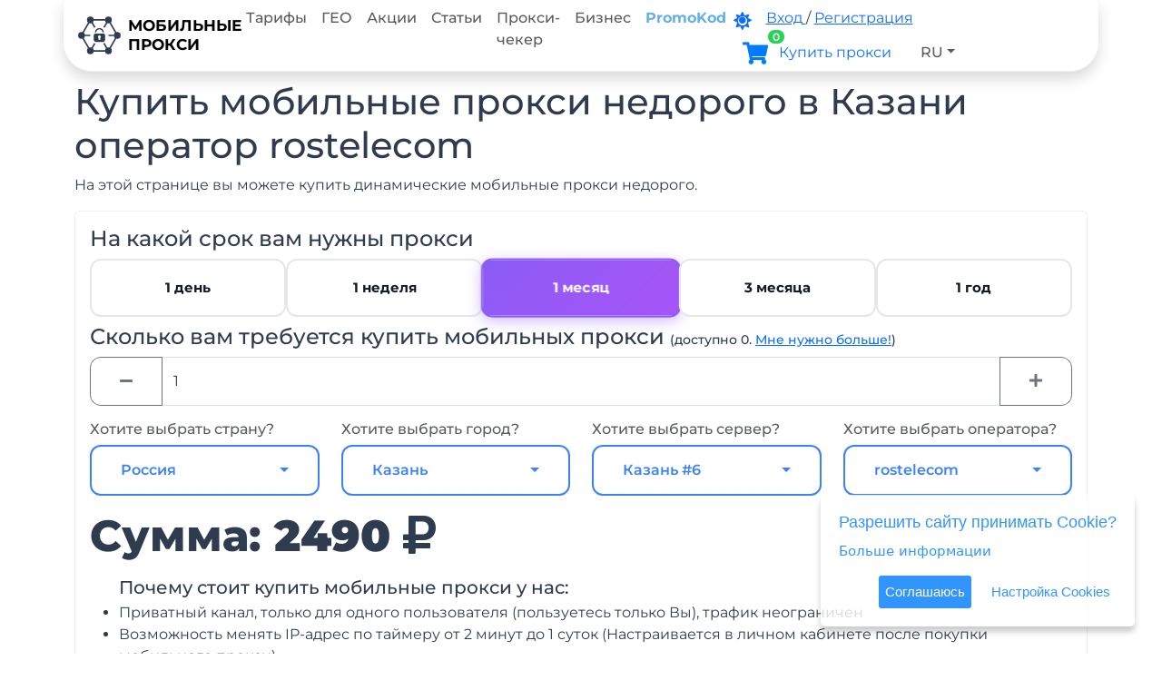

--- FILE ---
content_type: text/html; charset=utf-8
request_url: https://mobileproxy.space/user.html?buyproxy&geoid=332&operator=rostelecom
body_size: 33473
content:
<!doctype html>
<html lang="ru" data-bs-theme="light">
 <head>
<meta charset="utf-8">
<title>Купить мобильные прокси недорого в Казани. Сервер Казань #6 оператор rostelecom</title>
<meta name="description" content="✯ Ищете где купить недорогие мобильные прокси в Казани? Сервер Казань #6 оператор rostelecom? Здесь вы можете приобрести динамические мобильные прокси для любых целей. Сотни тысяч IP-адресов за смешные деньги!">
<meta name="keywords" content="мобильные прокси, мобильные прокси бесплатное тестирование, мобильные прокси бесплатно, мобильные прокси для инстаграм, мобильные прокси для арбитража, мобильные прокси купить, прокси для instagram, прокси для раскрутки, элитные прокси, приватные прокси, 4g прокси, lte прокси, mobile proxies, анонимные прокси, как поднять мобильные прокси, мобильные прокси своими руками, делаем мобильные прокси, мобильные прокси-сервера, настройка мобильного прокси">
<link rel="alternate" hreflang="ru" href="https://mobileproxy.space/"/>
<link rel="alternate" hreflang="en" href="https://mobileproxy.space/en/"/>
<meta name="twitter:site" content="Мобильные прокси"/>
<meta name="twitter:title" content="Купить мобильные прокси недорого в Казани. Сервер Казань #6 оператор rostelecom">
<meta name="twitter:description" content="✯ Ищете где купить недорогие мобильные прокси в Казани? Сервер Казань #6 оператор rostelecom? Здесь вы можете приобрести динамические мобильные прокси для любых целей. Сотни тысяч IP-адресов за смешные деньги!"/>
<meta name="twitter:domain" content="https://mobileproxy.space"/>
<meta property="og:type" content="website">
<meta property="og:description" content="✯ Ищете где купить недорогие мобильные прокси в Казани? Сервер Казань #6 оператор rostelecom? Здесь вы можете приобрести динамические мобильные прокси для любых целей. Сотни тысяч IP-адресов за смешные деньги!"/>
<meta property="og:url" content="https://mobileproxy.space"/>
<meta property="og:site_name" content="Мобильные прокси"/>
<meta property="og:title" content="Купить мобильные прокси недорого в Казани. Сервер Казань #6 оператор rostelecom"/>
<meta name="viewport" content="width=device-width, initial-scale=1, shrink-to-fit=no">
<link rel="stylesheet" href="/build/css/b/bootstrap.min.css?1764669302">
<link rel="stylesheet" href="/build/css/b/modern-v2.css?1762422946">
<meta name="theme-color" content="#c2e6ff" />
<link rel="canonical" href="https://mobileproxy.space/user.html?buyproxy&geoid=332&operator=rostelecom" />
<link rel="icon" href="/build/images/favicon/favicon.svg" type="image/svg+xml">
<link rel="icon" href="/favicon.ico" type="image/x-icon">
<link rel="shortcut icon" href="/favicon.ico" type="image/x-icon">
<link rel="alternate" type="application/rss+xml" title="RSS Мобильные прокси" href="https://mobileproxy.space/rss.xml" />
 </head>
 <body>
<nav class="container navbar navbar-expand-lg navbar-light fixed-top rounded-5 rounded-top-0 shadow pt-0 pb-0">
<a class="navbar-brand text-uppercase ps-3 lh-sm" style="font-size:17px" href="/">
<img data-src="/build/images/logo/mp.svg" src="[data-uri]" width=55 height=42 class="logo lazyloading float-start pe-2"> Мобильные<br/>прокси</a>
<button class="navbar-toggler me-3" type="button" data-bs-toggle="offcanvas" data-bs-target="#offcanvasNavbar" aria-controls="offcanvasNavbar" aria-label="Toggle navigation">
<span class="navbar-toggler-icon"></span>
</button>
<div class="offcanvas offcanvas-end" tabindex="-1" id="offcanvasNavbar" aria-labelledby="offcanvasNavbarLabel">
<div class="offcanvas-header">
<h5 class="offcanvas-title navbar-brand text-uppercase ps-3 lh-sm" id="offcanvasNavbarLabel">
<img data-src="/build/images/logo/mp.svg" src="[data-uri]" width=64 height=50 class="logo lazyloading float-start pe-2"> 
Мобильные<br/>прокси</h5>
<button type="button" class="btn-close" data-bs-dismiss="offcanvas" aria-label="Close"></button>
</div>
<div class="offcanvas-body">
<ul class="navbar-nav me-auto">
<li class="nav-item">
<a class="nav-link nav-link-top-menu" href="/#tarifs">Тарифы</a>
</li>
<li class="nav-item">
<a class="nav-link nav-link-top-menu" href="/#maps">ГЕО</a>
</li>
<li class="nav-item">
<a class="nav-link nav-link-top-menu" href="/promotions.html">Акции</a>
</li>
<li class="nav-item">
<a class="nav-link nav-link-top-menu" href="/pages.html">Статьи</a>
</li>
<li class="nav-item">
<a class="nav-link nav-link-top-menu" href="/proxy_checker.html">Прокси-чекер</a>
</li>
<li class="nav-item">
<a class="nav-link nav-link-top-menu" href="/kak-zarabotat-na-mobilnyh-proksi.html">Бизнес</a>
</li>
<li class="nav-item">
<a target=_blank class="nav-link text-deep-blue fw-bold nav-link-top-menu" href="https://proxypromokod.info/?utm_source=mobileproxyspace&utm_medium=cpc&utm_campaign=promo_packet">PromoKod</a>
</li>
</ul>
<ul class="nav navbar-nav me-2">
<li class="nav-item pt-2 pe-3 d-sm-inline">
<a href="javascript:;" class="darkModeSwitch" style="font-size:20px" title="DarkMode" data-bs-toggle="tooltip" data-bs-placement="bottom">
<i class="fas fa-sun"></i>
</a>
</li>
<li class="nav-item pt-2 pr-3 d-sm-inline me-2">
<a href="javascript:;" data-bs-toggle="modal" data-bs-target="#login_form">
<span class="d-none d-xl-inline">Вход</span> 
<span class="d-xl-none fa fa-sign-in-alt"></span>
</a> / 
<a href="javascript:;" data-bs-toggle="modal" data-bs-target="#reg_form">
<span class="d-none d-xl-inline">Регистрация</span> 
<span class="d-xl-none fa fa-user-edit"></span>
</a>
</li>
<li class="nav-item pt-2 rounded-5 pe-3 me-2 text-dark bgc-white" style="width: fit-content;">
<a title="Корзина" data-action="get_cart" data-size="xl" id="cart" class="cart link-underline-opacity-0 text-decoration-none" data-totalitems="0">
<i class="fas fa-shopping-cart" title="Корзина" data-bs-toggle="tooltip" data-bs-placement="bottom"></i>
</a>
<a class="dropdown-item text-primary font-weight-bold" style="display:inline; padding-left:0" href="/user.html?buyproxy">
<span class="hidden-lg">Купить <span class="d-none d-xl-inline">прокси</span></span>
</a>
</li>
<li class="nav-item dropdown rounded-5 bgc-white" style="width: fit-content;">
<a class="nav-link dropdown-toggle" href="javascript:;" id="dropdown09" data-bs-toggle="dropdown" aria-haspopup="true" aria-expanded="false"> RU</a>
<div class="dropdown-menu dropdown-menu-dark dropdown-menu-end" style="--bs-dropdown-min-width:auto">
<a class="dropdown-item" href="javascript:;" onclick="window.location='/en/user.html?buyproxy&geoid=332&operator=rostelecom'"> EN</a>
<a class="dropdown-item" href="javascript:;" onclick="window.location='/es/user.html?buyproxy&geoid=332&operator=rostelecom'"> ES</a>
<a class="dropdown-item" href="javascript:;" onclick="window.location='/ch/user.html?buyproxy&geoid=332&operator=rostelecom'"> CH</a>
<a class="dropdown-item" href="javascript:;" onclick="window.location='/tr/user.html?buyproxy&geoid=332&operator=rostelecom'"> TR</a>
</div>
</li>
</ul>
</div>
</div>
</nav>
<div id="content">
<div class="mt-4 pt-5"></div>
<div class="container mb-5 pt-3">
<div class=row>
<div class="col">
<h1>Купить мобильные прокси недорого в Казани оператор rostelecom</h1>
<p>На этой странице вы можете купить динамические мобильные прокси недорого.</p>
<form method=POST name="buyproxy">
<div class="card p-3">
<h4>На какой срок вам нужны прокси</h4>
<div class="buying-selling-group period-group-flex" id="buying-selling-group" data-bs-toggle="buttons">
<div class="period-flex-item">
<input type="radio" class="btn-check" name="period" id="period1" value="1" autocomplete="off" >
<label class="btn btn-outline-primary btn-period-select w-100 btn-lg" for="period1" data-bs-toggle="tooltip">
<div class="period-label-content">
<span class="period-text">1 день</span>
</div>
</label>
</div>
<div class="period-flex-item">
<input type="radio" class="btn-check" name="period" id="period7" value="7" autocomplete="off" >
<label class="btn btn-outline-primary btn-period-select w-100 btn-lg" for="period7" data-bs-toggle="tooltip" data-bs-placement="top" data-bs-html="true" title="Ваша выгода по сравнению с тарифом на 1 день = 2440">
<div class="period-label-content">
<span class="period-text">1 неделя</span>
</div>
</label>
</div>
<div class="period-flex-item">
<input type="radio" class="btn-check" name="period" id="period30" value="30" autocomplete="off" checked>
<label class="btn btn-outline-primary btn-period-select w-100 btn-lg" for="period30" data-bs-toggle="tooltip" data-bs-placement="top" data-bs-html="true" title="Ваша выгода по сравнению с тарифом на 7 дней = 1470">
<div class="period-label-content">
<span class="period-text">1 месяц</span>
</div>
</label>
</div>
<div class="period-flex-item">
<input type="radio" class="btn-check" name="period" id="period90" value="90" autocomplete="off" >
<label class="btn btn-outline-primary btn-period-select w-100 btn-lg" for="period90" data-bs-toggle="tooltip" data-bs-placement="top" data-bs-html="true" title="Ваша выгода по сравнению с тарифом на 1 месяц = 1480">
<div class="period-label-content">
<span class="period-text">3 месяца</span>
</div>
</label>
</div>
<div class="period-flex-item">
<input type="radio" class="btn-check" name="period" id="period365" value="365" autocomplete="off" >
<label class="btn btn-outline-primary btn-period-select w-100 btn-lg" for="period365" data-bs-toggle="tooltip" data-bs-placement="top" data-bs-html="true" title="Ваша выгода по сравнению с тарифом на 6 месяцев = 3970">
<div class="period-label-content">
<span class="period-text">1 год</span>
</div>
</label>
</div>
</div>
<style>
.period-group-flex {
display: flex;
flex-wrap: wrap;
gap: 0.75rem;
width: 100%;
}
.period-flex-item {
flex: 1 1 0;
min-width: 0; 
display: flex;
}
.btn-choice::before,
.btn-period-select::before {
display: none !important;
}
.btn-choice {
border: 2px solid #e5e7eb;
border-radius: 0.75rem;
padding: 0.75rem 1rem;
background: white;
transition: all 0.3s cubic-bezier(0.4,0,0.2,1);
min-height: 53px;
display: flex;
align-items: center;
justify-content: center;
}
.btn-choice:hover {
border-color: var(--primary);
background: linear-gradient(135deg, var(--primary), var(--accent));
transform: translateY(-2px);
box-shadow: 0 4px 12px rgba(59,130,246,0.3);
}
.btn-choice:hover .choice-icon-horizontal,
.btn-choice:hover .choice-text {
color: white;
}
.btn-check:checked + .btn-choice {
border-color: var(--primary);
background: linear-gradient(135deg, var(--primary), var(--accent));
box-shadow: 0 4px 12px rgba(59,130,246,0.3);
}
.btn-check:checked + .btn-choice .choice-icon-horizontal,
.btn-check:checked + .btn-choice .choice-text {
color: white;
}
.choice-content-horizontal {
display: flex;
flex-direction: row;
align-items: center;
gap: 0.75rem;
width: 100%;
justify-content: center;
}
.choice-icon-horizontal {
font-size: 1.25rem;
color: var(--primary);
transition: all 0.3s;
}
.choice-text {
font-size: 0.9375rem;
font-weight: 600;
color: var(--gray-900);
transition: all 0.3s;
}
.btn-period-select {
border: 2px solid #e5e7eb !important;
border-radius: 0.75rem !important;
padding: 0.625rem 0.625rem !important;
background: white !important;
transition: all 0.3s cubic-bezier(0.4,0,0.2,1) !important;
min-height: 64px;
display: flex !important;
flex-direction: column;
align-items: center;
justify-content: center;
gap: 0.25rem;
position: relative;
overflow: visible !important;
flex: 1; 
}
.btn-period-select:hover {
border-color: var(--accent) !important;
background: linear-gradient(135deg, rgba(139,92,246,0.05), rgba(168,85,247,0.05)) !important;
transform: translateY(-2px);
box-shadow: 0 4px 12px rgba(139,92,246,0.15) !important;
color: var(--accent) !important;
}
.btn-period-select:hover .period-icon {
color: var(--accent);
}
.btn-check:checked + .btn-period-select {
border-color: var(--accent) !important;
background: linear-gradient(135deg, var(--accent), #a855f7) !important;
box-shadow: 0 4px 16px rgba(139,92,246,0.4) !important;
transform: scale(1.02);
color: white !important;
}
.btn-check:checked + .btn-period-select .period-icon,
.btn-check:checked + .btn-period-select .period-text {
color: white !important;
}
.btn-check:checked + .btn-period-select .period-discount {
background: rgba(255,255,255,0.25);
border-color: rgba(255,255,255,0.4);
color: white;
}
.period-label-content {
display: flex;
align-items: center;
justify-content: center;
gap: 0.5rem;
flex-wrap: wrap;
}
.period-icon {
font-size: 0.875rem;
color: var(--accent);
transition: all 0.3s;
}
.period-text {
font-size: 0.9375rem;
font-weight: 700;
color: var(--gray-900);
transition: all 0.3s;
text-align: center;
}
.period-discount {
display: inline-flex;
align-items: center;
padding: 0.1875rem 0.5rem;
background: linear-gradient(135deg, rgba(251,191,36,0.15), rgba(245,158,11,0.15));
border-radius: 0.375rem;
font-size: 0.6875rem;
font-weight: 700;
color: #d97706;
border: 1px solid rgba(245,158,11,0.3);
transition: all 0.3s;
}
.period-flex-item {
animation: fadeInUp 0.5s ease backwards;
}
.period-flex-item:nth-child(1) { animation-delay: 0.05s; }
.period-flex-item:nth-child(2) { animation-delay: 0.1s; }
.period-flex-item:nth-child(3) { animation-delay: 0.15s; }
.period-flex-item:nth-child(4) { animation-delay: 0.2s; }
.period-flex-item:nth-child(5) { animation-delay: 0.25s; }
.period-flex-item:nth-child(6) { animation-delay: 0.3s; }
.period-flex-item:nth-child(7) { animation-delay: 0.35s; }
.period-flex-item:nth-child(8) { animation-delay: 0.4s; }
@media (max-width: 992px) {
.period-flex-item {
flex: 1 1 calc(33.333% - 0.75rem);
min-width: calc(33.333% - 0.75rem);
}
}
@media (max-width: 768px) {
.period-flex-item {
flex: 1 1 calc(50% - 0.75rem);
min-width: calc(50% - 0.75rem);
}
.btn-choice {
min-height: 48px;
padding: 0.625rem 0.75rem;
}
.choice-icon-horizontal {
font-size: 1.125rem;
}
.choice-text {
font-size: 0.875rem;
}
.btn-period-select {
min-height: 56px;
padding: 0.5rem 0.5rem !important;
}
.period-text {
font-size: 0.875rem;
}
.period-icon {
font-size: 0.75rem;
}
.period-discount {
font-size: 0.625rem;
padding: 0.125rem 0.375rem;
}
}
@media (max-width: 576px) {
.period-group-flex {
gap: 0.5rem;
}
.period-flex-item {
flex: 1 1 calc(50% - 0.25rem);
min-width: calc(50% - 0.25rem);
}
}
[data-bs-theme="dark"] .btn-period-select {
background: #374151 !important;
border-color: #4b5563 !important;
}
[data-bs-theme="dark"] .btn-period-select .period-text {
color: #f9fafb;
}
[data-bs-theme="dark"] .btn-period-select:hover {
border-color: var(--accent) !important;
background: linear-gradient(135deg, rgba(139,92,246,0.15), rgba(168,85,247,0.15)) !important;
}
[data-bs-theme="dark"] .btn-period-select:hover .period-text {
color: #c4b5fd;
}
[data-bs-theme="dark"] .btn-check:checked + .btn-period-select {
background: linear-gradient(135deg, var(--accent), #a855f7) !important;
border-color: var(--accent) !important;
}
[data-bs-theme="dark"] .btn-check:checked + .btn-period-select .period-text,
[data-bs-theme="dark"] .btn-check:checked + .btn-period-select .period-icon {
color: white !important;
}
[data-bs-theme="dark"] .btn-check:checked + .btn-period-select .period-discount {
background: rgba(255,255,255,0.25);
border-color: rgba(255,255,255,0.4);
color: white;
}
[data-bs-theme="dark"] .period-discount {
background: linear-gradient(135deg, rgba(251,191,36,0.25), rgba(245,158,11,0.25));
border-color: rgba(245,158,11,0.4);
color: #fbbf24;
}
</style><h4 class="mt-2">Сколько вам требуется купить мобильных прокси <small style="font-size:14px" id="count_free">(доступно 2072)</small></h4>
<div class="input-group mb-3">
<a class="btn btn-outline-secondary btn-minus" href="javascript:;" title="Minus" data-bs-toggle="tooltip" data-bs-placement="top" type="button"><i class="fas fa-minus"></i></a>
 <input class="form-control" name=num value="1" placeholder="Например: 10" max="2072" min=1 inputmode="numeric">
<a class="btn btn-outline-secondary btn-plus" href="javascript:;" title="Plus" data-bs-toggle="tooltip" data-bs-placement="top" type="button"><i class="fas fa-plus"></i></a>
</div>
<div class="row mb-3">
<div class="col-md-3 col-sm-12">
<h6 class="text-muted">Хотите выбрать страну?</h6>
<select name=id_country class="form-control selectpicker" data-live-search="true">
<option value="">Оптимальная</option>
<option value="1" data-subtext="(Доступно 731)">Россия</option>
<option value="2" data-subtext="(Доступно 340)">Украина</option>
<option value="153" data-subtext="(Доступно 307)">США</option>
<option value="147" data-subtext="(Доступно 214)">Польша</option>
<option value="100" data-subtext="(Доступно 119)">Кыргызстан</option>
<option value="72" data-subtext="(Доступно 74)">Индонезия</option>
<option value="180" data-subtext="(Доступно 72)">Таиланд</option>
<option value="122" data-subtext="(Доступно 39)">Молдова</option>
<option value="15" data-subtext="(Доступно 33)">Армения</option>
<option value="198" data-subtext="(Доступно 29)">Франция</option>
<option value="39" data-subtext="(Доступно 23)">Великобритания</option>
<option value="61" data-subtext="(Доступно 21)">Грузия</option>
<option value="152" data-subtext="(Доступно 19)">Румыния</option>
<option value="78" data-subtext="(Доступно 18)">Испания</option>
<option value="71" data-subtext="(Доступно 17)">Индия</option>
<option value="22" data-subtext="(Доступно 15)">Беларусь</option>
<option value="82" data-subtext="(Доступно 10)">Казахстан</option>
<option value="53" data-subtext="(Доступно 6)">Германия</option>
<option value="192" data-subtext="(Доступно 4)">Узбекистан</option>
<option value="214" data-subtext="(Доступно 3)">ЮАР</option>
<option value="43" data-subtext="(Доступно 3)">Вьетнам</option>
<option value="60" data-subtext="(Доступно 3)">Греция</option>
<option value="212" data-subtext="(Доступно 2)">Эстония</option>
<option value="168" data-subtext="(Доступно 1)">Сербия</option>
<option value="27" data-subtext="(Доступно 1)">Болгария</option>
<option value="85" data-subtext="(Доступно 1)">Канада</option>
<option value="205" disabled="disabled" data-subtext="(Доступно 0)">Чили</option>
<option value="204" disabled="disabled" data-subtext="(Доступно 0)">Чехия</option>
<option value="203" disabled="disabled" data-subtext="(Доступно 0)">Черногория</option>
<option value="3" disabled="disabled" data-subtext="(Доступно 0)">Абхазия</option>
<option value="197" disabled="disabled" data-subtext="(Доступно 0)">Финляндия</option>
<option value="4" disabled="disabled" data-subtext="(Доступно 0)">Австралия</option>
<option value="190" disabled="disabled" data-subtext="(Доступно 0)">Турция</option>
<option value="88" disabled="disabled" data-subtext="(Доступно 0)">Кипр</option>
<option value="172" disabled="disabled" data-subtext="(Доступно 0)">Словения</option>
<option value="148" disabled="disabled" data-subtext="(Доступно 0)">Португалия</option>
<option value="62" disabled="disabled" data-subtext="(Доступно 0)">Дания</option>
<option value="139" disabled="disabled" data-subtext="(Доступно 0)">О.А.Э.</option>
<option value="133" disabled="disabled" data-subtext="(Доступно 0)">Нидерланды</option>
<option value="132" disabled="disabled" data-subtext="(Доступно 0)">Нигерия</option>
<option value="70" disabled="disabled" data-subtext="(Доступно 0)">Израиль</option>
<option value="115" disabled="disabled" data-subtext="(Доступно 0)">Малайзия</option>
<option value="107" disabled="disabled" data-subtext="(Доступно 0)">Литва</option>
<option value="76" disabled="disabled" data-subtext="(Доступно 0)">Ирландия</option>
<option value="102" disabled="disabled" data-subtext="(Доступно 0)">Латвия</option>
</select>
</div>
<div class="col-md-3 col-sm-12">
<h6 class="text-muted">Хотите выбрать город?</h6>
<select name=id_city class="form-control selectpicker" data-live-search="true">
<option value="0">Самый быстрый</option>
<option value="1" data-subtext="(Доступно 292)">Москва</option>
<option value="14670" data-subtext="(Доступно 257)">Нью-Йорк</option>
<option value="2813" data-subtext="(Доступно 152)">Киев</option>
<option value="12816" data-subtext="(Доступно 113)">Варшава</option>
<option value="1042" data-subtext="(Доступно 112)">Краснодар</option>
<option value="11387" data-subtext="(Доступно 102)">Бишкек</option>
<option value="12921" data-subtext="(Доступно 88)">Познань</option>
<option value="8844" data-subtext="(Доступно 74)">Джакарта</option>
<option value="173" data-subtext="(Доступно 54)">Санкт-Петербург</option>
<option value="543" data-subtext="(Доступно 45)">Волгоград</option>
<option value="17591" data-subtext="(Доступно 43)">Пхукет</option>
<option value="1406" data-subtext="(Доступно 40)">Новосибирск</option>
<option value="3032" data-subtext="(Доступно 39)">Одесса</option>
<option value="1342" data-subtext="(Доступно 33)">Нижний Новгород</option>
<option value="11916" data-subtext="(Доступно 33)">Кишинев</option>
<option value="1538" data-subtext="(Доступно 31)">Пенза</option>
<option value="15552" data-subtext="(Доступно 29)">Бангкок</option>
<option value="8354" data-subtext="(Доступно 21)">Тбилиси</option>
<option value="2620" data-subtext="(Доступно 21)">Покров</option>
<option value="13321" data-subtext="(Доступно 19)">Бухарест</option>
<option value="167" data-subtext="(Доступно 18)">Щербинка</option>
<option value="4296" data-subtext="(Доступно 18)">Ереван</option>
<option value="182" data-subtext="(Доступно 18)">Выборг</option>
<option value="3134" data-subtext="(Доступно 18)">Тернополь</option>
<option value="2614" data-subtext="(Доступно 17)">Никополь</option>
<option value="16492" data-subtext="(Доступно 17)">Париж</option>
<option value="14339" data-subtext="(Доступно 15)">Бостон</option>
<option value="14031" data-subtext="(Доступно 14)">Майами</option>
<option value="4187" data-subtext="(Доступно 13)">Ванадзор</option>
<option value="12952" data-subtext="(Доступно 13)">Щецин</option>
<option value="15186" data-subtext="(Доступно 13)">Хьюстон</option>
<option value="2579" data-subtext="(Доступно 13)">Луцк</option>
<option value="115" data-subtext="(Доступно 13)">Подольск</option>
<option value="2746" data-subtext="(Доступно 13)">Запорожье</option>
<option value="2969" data-subtext="(Доступно 13)">Львов</option>
<option value="3252" data-subtext="(Доступно 10)">Умань</option>
<option value="1921" data-subtext="(Доступно 10)">Екатеринбург</option>
<option value="9380" data-subtext="(Доступно 9)">Мадрид</option>
<option value="35" data-subtext="(Доступно 9)">Домодедово</option>
<option value="9122" data-subtext="(Доступно 9)">Барселона</option>
<option value="8807" data-subtext="(Доступно 9)">Бангалор</option>
<option value="2609" data-subtext="(Доступно 8)">Кривой Рог</option>
<option value="8809" data-subtext="(Доступно 8)">Дели</option>
<option value="4429" data-subtext="(Доступно 8)">Минск</option>
<option value="17599" data-subtext="(Доступно 8)">Исси-Ле-Мулино</option>
<option value="88" data-subtext="(Доступно 7)">Люберцы</option>
<option value="10451" data-subtext="(Доступно 7)">Алматы</option>
<option value="124" data-subtext="(Доступно 7)">Реутов</option>
<option value="4372" data-subtext="(Доступно 7)">Гомель</option>
<option value="2090" data-subtext="(Доступно 6)">Казань</option>
<option value="2600" data-subtext="(Доступно 6)">Днепр</option>
<option value="3001" data-subtext="(Доступно 6)">Николаев</option>
<option value="11402" data-subtext="(Доступно 6)">Ош</option>
<option value="2779" data-subtext="(Доступно 6)">Ивано-Франковск</option>
<option value="11393" data-subtext="(Доступно 6)">Кант</option>
<option value="414" data-subtext="(Доступно 6)">Уфа</option>
<option value="2615" data-subtext="(Доступно 6)">Самар</option>
<option value="13739" data-subtext="(Доступно 5)">Лос-Анджелес</option>
<option value="5513" data-subtext="(Доступно 5)">Тонтон</option>
<option value="1895" data-subtext="(Доступно 5)">Южно-Сахалинск</option>
<option value="2703" data-subtext="(Доступно 5)">Житомир</option>
<option value="5375" data-subtext="(Доступно 5)">Карлайл</option>
<option value="5327" data-subtext="(Доступно 5)">Лондон</option>
<option value="1705" data-subtext="(Доступно 5)">Ростов-на-Дону</option>
<option value="11394" data-subtext="(Доступно 5)">Кара-Балта</option>
<option value="5382" data-subtext="(Доступно 4)">Манчестер</option>
<option value="16130" data-subtext="(Доступно 4)">Ницца</option>
<option value="15733" data-subtext="(Доступно 4)">Ташкент</option>
<option value="2599" data-subtext="(Доступно 4)">Каменское</option>
<option value="11909" data-subtext="(Доступно 4)">Единцы</option>
<option value="2492" data-subtext="(Доступно 4)">Чебоксары</option>
<option value="3057" data-subtext="(Доступно 3)">Кременчуг</option>
<option value="20" data-subtext="(Доступно 3)">Видное</option>
<option value="2419" data-subtext="(Доступно 3)">Челябинск</option>
<option value="13607" data-subtext="(Доступно 3)">Финикс</option>
<option value="7235" data-subtext="(Доступно 3)">Мюнхен</option>
<option value="5679" data-subtext="(Доступно 3)">Суонси</option>
<option value="5840" data-subtext="(Доступно 3)">Хошимин</option>
<option value="17434" data-subtext="(Доступно 3)">Йоханесбург</option>
<option value="8020" data-subtext="(Доступно 3)">Афины</option>
<option value="6686" data-subtext="(Доступно 3)">Берлин</option>
<option value="34" data-subtext="(Доступно 2)">Долгопрудный</option>
<option value="17596" data-subtext="(Доступно 2)">Маргаовит</option>
<option value="11931" data-subtext="(Доступно 2)">Оргеев</option>
<option value="17425" data-subtext="(Доступно 2)">Таллин</option>
<option value="900" data-subtext="(Доступно 2)">Новокузнецк</option>
<option value="10630" data-subtext="(Доступно 2)">Петропавловск</option>
<option value="97" data-subtext="(Доступно 2)">Нарофоминск</option>
<option value="2103" data-subtext="(Доступно 2)">Нижнекамск</option>
<option value="4741" data-subtext="(Доступно 1)">София</option>
<option value="10546" data-subtext="(Доступно 1)">Костанай</option>
<option value="10695" data-subtext="(Доступно 1)">Эдмонтон</option>
<option value="2102" data-subtext="(Доступно 1)">Набережные Челны</option>
<option value="5526" data-subtext="(Доступно 1)">Бирмингем</option>
<option value="2474" data-subtext="(Доступно 1)">Алатырь</option>
<option value="15439" data-subtext="(Доступно 1)">Белград</option>
<option value="10423" disabled="disabled" data-subtext="(Доступно 0)">Нур-Султан</option>
<option value="11493" disabled="disabled" data-subtext="(Доступно 0)">Резекне</option>
<option value="10485" disabled="disabled" data-subtext="(Доступно 0)">Риддер (Лениногорск)</option>
<option value="132" disabled="disabled" data-subtext="(Доступно 0)">Сергиев Посад</option>
<option value="10491" disabled="disabled" data-subtext="(Доступно 0)">Усть-Каменогорск</option>
<option value="10938" disabled="disabled" data-subtext="(Доступно 0)">Лимассол</option>
<option value="10555" disabled="disabled" data-subtext="(Доступно 0)">Караганда</option>
<option value="11469" disabled="disabled" data-subtext="(Доступно 0)">Добеле</option>
<option value="11423" disabled="disabled" data-subtext="(Доступно 0)">Джалал-Абад</option>
<option value="10622" disabled="disabled" data-subtext="(Доступно 0)">Павлодар</option>
<option value="11396" disabled="disabled" data-subtext="(Доступно 0)">Каракол</option>
<option value="11524" disabled="disabled" data-subtext="(Доступно 0)">Вильнюс</option>
<option value="10670" disabled="disabled" data-subtext="(Доступно 0)">Шымкент</option>
<option value="11494" disabled="disabled" data-subtext="(Доступно 0)">Рига</option>
<option value="110" disabled="disabled" data-subtext="(Доступно 0)">Орехово-Зуево</option>
<option value="11671" disabled="disabled" data-subtext="(Доступно 0)">Куала-Лумпур</option>
<option value="15084" disabled="disabled" data-subtext="(Доступно 0)">Филадельфия</option>
<option value="17598" disabled="disabled" data-subtext="(Доступно 0)">Бандунг</option>
<option value="17597" disabled="disabled" data-subtext="(Доступно 0)">Бекаси</option>
<option value="17595" disabled="disabled" data-subtext="(Доступно 0)">Ратот</option>
<option value="17593" disabled="disabled" data-subtext="(Доступно 0)">Денпасар</option>
<option value="17592" disabled="disabled" data-subtext="(Доступно 0)">Пекалонган</option>
<option value="33" disabled="disabled" data-subtext="(Доступно 0)">Дмитров</option>
<option value="17590" disabled="disabled" data-subtext="(Доступно 0)">Семаранг</option>
<option value="16842" disabled="disabled" data-subtext="(Доступно 0)">Сантьяго</option>
<option value="16726" disabled="disabled" data-subtext="(Доступно 0)">Острава</option>
<option value="16691" disabled="disabled" data-subtext="(Доступно 0)">Брно</option>
<option value="16675" disabled="disabled" data-subtext="(Доступно 0)">Прага</option>
<option value="16672" disabled="disabled" data-subtext="(Доступно 0)">Тиват</option>
<option value="44" disabled="disabled" data-subtext="(Доступно 0)">Жуковский</option>
<option value="51" disabled="disabled" data-subtext="(Доступно 0)">Ивантеевка</option>
<option value="70" disabled="disabled" data-subtext="(Доступно 0)">Красногорск</option>
<option value="11892" disabled="disabled" data-subtext="(Доступно 0)">Бельцы</option>
<option value="169" disabled="disabled" data-subtext="(Доступно 0)">Электросталь</option>
<option value="11915" disabled="disabled" data-subtext="(Доступно 0)">Каушаны</option>
<option value="11985" disabled="disabled" data-subtext="(Доступно 0)">Лагос</option>
<option value="12144" disabled="disabled" data-subtext="(Доступно 0)">Амстердам</option>
<option value="12233" disabled="disabled" data-subtext="(Доступно 0)">Делфт</option>
<option value="12545" disabled="disabled" data-subtext="(Доступно 0)">Дубай</option>
<option value="12814" disabled="disabled" data-subtext="(Доступно 0)">Краков</option>
<option value="12844" disabled="disabled" data-subtext="(Доступно 0)">Жешув</option>
<option value="96" disabled="disabled" data-subtext="(Доступно 0)">Мытищи</option>
<option value="105" disabled="disabled" data-subtext="(Доступно 0)">Одинцово</option>
<option value="103" disabled="disabled" data-subtext="(Доступно 0)">Ногинск</option>
<option value="13112" disabled="disabled" data-subtext="(Доступно 0)">Лиссабон</option>
<option value="13171" disabled="disabled" data-subtext="(Доступно 0)">Порту</option>
<option value="13414" disabled="disabled" data-subtext="(Доступно 0)">Яссы</option>
<option value="13499" disabled="disabled" data-subtext="(Доступно 0)">Тимишоара</option>
<option value="155" disabled="disabled" data-subtext="(Доступно 0)">Химки</option>
<option value="1202" disabled="disabled" data-subtext="(Доступно 0)">Липецк</option>
<option value="8897" disabled="disabled" data-subtext="(Доступно 0)">Дублин</option>
<option value="2275" disabled="disabled" data-subtext="(Доступно 0)">Тюмень</option>
<option value="2087" disabled="disabled" data-subtext="(Доступно 0)">Елабуга</option>
<option value="2088" disabled="disabled" data-subtext="(Доступно 0)">Заинск</option>
<option value="2089" disabled="disabled" data-subtext="(Доступно 0)">Зеленодольск</option>
<option value="2175" disabled="disabled" data-subtext="(Доступно 0)">Томск</option>
<option value="2217" disabled="disabled" data-subtext="(Доступно 0)">Тула</option>
<option value="2272" disabled="disabled" data-subtext="(Доступно 0)">Сургут</option>
<option value="2295" disabled="disabled" data-subtext="(Доступно 0)">Ижевск</option>
<option value="2039" disabled="disabled" data-subtext="(Доступно 0)">Ставрополь</option>
<option value="2337" disabled="disabled" data-subtext="(Доступно 0)">Ульяновск</option>
<option value="2382" disabled="disabled" data-subtext="(Доступно 0)">Черногорск</option>
<option value="2532" disabled="disabled" data-subtext="(Доступно 0)">Ярославль</option>
<option value="1016" disabled="disabled" data-subtext="(Доступно 0)">Анапа</option>
<option value="997" disabled="disabled" data-subtext="(Доступно 0)">Кострома</option>
<option value="924" disabled="disabled" data-subtext="(Доступно 0)">Киров</option>
<option value="2063" disabled="disabled" data-subtext="(Доступно 0)">Тамбов</option>
<option value="1054" disabled="disabled" data-subtext="(Доступно 0)">Новороссийск</option>
<option value="2734" disabled="disabled" data-subtext="(Доступно 0)">Ужгород</option>
<option value="1474" disabled="disabled" data-subtext="(Доступно 0)">Оренбург</option>
<option value="1287" disabled="disabled" data-subtext="(Доступно 0)">Мурманск</option>
<option value="1329" disabled="disabled" data-subtext="(Доступно 0)">Дзержинск</option>
<option value="1116" disabled="disabled" data-subtext="(Доступно 0)">Красноярск</option>
<option value="1074" disabled="disabled" data-subtext="(Доступно 0)">Абакан</option>
<option value="1438" disabled="disabled" data-subtext="(Доступно 0)">Омск</option>
<option value="1459" disabled="disabled" data-subtext="(Доступно 0)">Бузулук</option>
<option value="1475" disabled="disabled" data-subtext="(Доступно 0)">Орск</option>
<option value="1819" disabled="disabled" data-subtext="(Доступно 0)">Саратов</option>
<option value="1060" disabled="disabled" data-subtext="(Доступно 0)">Сочи</option>
<option value="1576" disabled="disabled" data-subtext="(Доступно 0)">Пермь</option>
<option value="1596" disabled="disabled" data-subtext="(Доступно 0)">Владивосток</option>
<option value="1736" disabled="disabled" data-subtext="(Доступно 0)">Рязань</option>
<option value="1775" disabled="disabled" data-subtext="(Доступно 0)">Самара</option>
<option value="1779" disabled="disabled" data-subtext="(Доступно 0)">Тольятти</option>
<option value="2657" disabled="disabled" data-subtext="(Доступно 0)">Дружковка</option>
<option value="893" disabled="disabled" data-subtext="(Доступно 0)">Кемерово</option>
<option value="8879" disabled="disabled" data-subtext="(Доступно 0)">Корк</option>
<option value="8337" disabled="disabled" data-subtext="(Доступно 0)">Кутаиси</option>
<option value="5290" disabled="disabled" data-subtext="(Доступно 0)">Ноттингем</option>
<option value="5487" disabled="disabled" data-subtext="(Доступно 0)">Бристоль</option>
<option value="6244" disabled="disabled" data-subtext="(Доступно 0)">Штутгарт</option>
<option value="1232" disabled="disabled" data-subtext="(Доступно 0)">Йошкар-Ола</option>
<option value="7646" disabled="disabled" data-subtext="(Доступно 0)">Баутцен</option>
<option value="8306" disabled="disabled" data-subtext="(Доступно 0)">Батуми</option>
<option value="8604" disabled="disabled" data-subtext="(Доступно 0)">Копенгаген</option>
<option value="4762" disabled="disabled" data-subtext="(Доступно 0)">Кырджали</option>
<option value="8724" disabled="disabled" data-subtext="(Доступно 0)">Тель-Авив</option>
<option value="346" disabled="disabled" data-subtext="(Доступно 0)">Астрахань</option>
<option value="315" disabled="disabled" data-subtext="(Доступно 0)">Архангельск</option>
<option value="8812" disabled="disabled" data-subtext="(Доступно 0)">Пуна</option>
<option value="8828" disabled="disabled" data-subtext="(Доступно 0)">Лудхияна</option>
<option value="227" disabled="disabled" data-subtext="(Доступно 0)">Барнаул</option>
<option value="5289" disabled="disabled" data-subtext="(Доступно 0)">Нортгемптон</option>
<option value="422" disabled="disabled" data-subtext="(Доступно 0)">Белгород</option>
<option value="2751" disabled="disabled" data-subtext="(Доступно 0)">Мелитополь</option>
<option value="3184" disabled="disabled" data-subtext="(Доступно 0)">Харьков</option>
<option value="873" disabled="disabled" data-subtext="(Доступно 0)">Петрозаводск</option>
<option value="2845" disabled="disabled" data-subtext="(Доступно 0)">Кировоград</option>
<option value="2885" disabled="disabled" data-subtext="(Доступно 0)">Симферополь</option>
<option value="773" disabled="disabled" data-subtext="(Доступно 0)">Калининград</option>
<option value="733" disabled="disabled" data-subtext="(Доступно 0)">Иркутск</option>
<option value="721" disabled="disabled" data-subtext="(Доступно 0)">Братск</option>
<option value="609" disabled="disabled" data-subtext="(Доступно 0)">Воронеж</option>
<option value="4389" disabled="disabled" data-subtext="(Доступно 0)">Светлогорск</option>
<option value="3283" disabled="disabled" data-subtext="(Доступно 0)">Чернигов</option>
<option value="3307" disabled="disabled" data-subtext="(Доступно 0)">Сухуми</option>
<option value="4070" disabled="disabled" data-subtext="(Доступно 0)">Арарат</option>
<option value="507" disabled="disabled" data-subtext="(Доступно 0)">Александров</option>
<option value="443" disabled="disabled" data-subtext="(Доступно 0)">Брянск</option>
<option value="4316" disabled="disabled" data-subtext="(Доступно 0)">Брест</option>
<option value="3298" disabled="disabled" data-subtext="(Доступно 0)">Черновцы</option>
</select>
</div>
<div class="col-md-3 col-sm-12">
<h6 class="text-muted">Хотите выбрать сервер?</h6>
<select name=geo class="form-control selectpicker" data-live-search="true">
<option value="">Оптимальное</option>
<option value="523" data-subtext="(Доступно 51)">Краснодар #9</option>
<option value="465" data-subtext="(Доступно 46)">Украина, Киев #29</option>
<option value="694" data-subtext="(Доступно 34)">Украина, Киев #42</option>
<option value="668" data-subtext="(Доступно 31)">Польша, Варшава #15</option>
<option value="710" data-subtext="(Доступно 29)">Польша, Варшава #17</option>
<option value="601" data-subtext="(Доступно 29)">Польша, Познань #4</option>
<option value="663" data-subtext="(Доступно 28)">Таиланд, Пхукет #3</option>
<option value="597" data-subtext="(Доступно 27)">Индонезия, Джакарта #9</option>
<option value="447" data-subtext="(Доступно 27)">Индонезия, Сурабая</option>
<option value="195" data-subtext="(Доступно 24)">Краснодар #4</option>
<option value="708" data-subtext="(Доступно 23)">Украина, Одесса #9</option>
<option value="471" data-subtext="(Доступно 21)">Украина, Покров</option>
<option value="957" data-subtext="(Доступно 18)">Украина, Тернополь</option>
<option value="1099" data-subtext="(Доступно 17)">Россия, Новосибирск #17</option>
<option value="1037" data-subtext="(Доступно 17)">Украина, Никополь</option>
<option value="548" data-subtext="(Доступно 17)">Украина, Киев, Голосеевский район</option>
<option value="958" data-subtext="(Доступно 17)">Украина, Киев #45</option>
<option value="1064" data-subtext="(Доступно 16)">Польша, Познань #7</option>
<option value="1086" data-subtext="(Доступно 15)">Румыния, Бухарест #10</option>
<option value="639" data-subtext="(Доступно 15)">Польша, Варшава #13</option>
<option value="808" data-subtext="(Доступно 15)">Польша, Варшава #18</option>
<option value="717" data-subtext="(Доступно 15)">Тайланд, Бангкок #5</option>
<option value="109" data-subtext="(Доступно 15)">Краснодар #2</option>
<option value="513" data-subtext="(Доступно 15)">Украина, Одесса #7</option>
<option value="819" data-subtext="(Доступно 15)">Россия, Пенза #4</option>
<option value="854" data-subtext="(Доступно 15)">Таиланд, Пхукет #4</option>
<option value="156" data-subtext="(Доступно 14)">Украина, Киев #6</option>
<option value="421" data-subtext="(Доступно 14)">Москва #51</option>
<option value="662" data-subtext="(Доступно 13)">Армения, Ванадзор</option>
<option value="1091" data-subtext="(Доступно 13)">Россия, Волгоград, Центральный район #4</option>
<option value="440" data-subtext="(Доступно 13)">Украина, Львов #4</option>
<option value="1011" data-subtext="(Доступно 13)">Украина, Луцк</option>
<option value="813" data-subtext="(Доступно 13)">Польша, Варшава #19</option>
<option value="1113" data-subtext="(Доступно 13)">Россия, Новосибирск #20</option>
<option value="947" data-subtext="(Доступно 13)">Россия, Москва #95</option>
<option value="707" data-subtext="(Доступно 12)">Польша, Варшава #16</option>
<option value="1094" data-subtext="(Доступно 11)">США, Бостон</option>
<option value="647" data-subtext="(Доступно 11)">Польша, Варшава #14</option>
<option value="1060" data-subtext="(Доступно 11)">Россия, Санкт-Петербург #46</option>
<option value="391" data-subtext="(Доступно 11)">Москва #46</option>
<option value="454" data-subtext="(Доступно 11)">Индонезия, Джакарта #4</option>
<option value="987" data-subtext="(Доступно 11)">Польша, Познань #6</option>
<option value="748" data-subtext="(Доступно 11)">Россия, Москва #72</option>
<option value="800" data-subtext="(Доступно 11)">Россия, Санкт-Петербург, Невский район #3</option>
<option value="832" data-subtext="(Доступно 11)">Россия, Московская область, Щербинка #3</option>
<option value="1083" data-subtext="(Доступно 10)">Россия, Волгоград, Центральный район #3</option>
<option value="1035" data-subtext="(Доступно 10)">Россия, Москва, ЦАО #5</option>
<option value="1019" data-subtext="(Доступно 10)">Украина, Умань</option>
<option value="817" data-subtext="(Доступно 10)">Россия, Пенза #2</option>
<option value="766" data-subtext="(Доступно 10)">Россия, Москва #74</option>
<option value="284" data-subtext="(Доступно 10)">Нижний Новгород #4</option>
<option value="976" data-subtext="(Доступно 10)">Кыргызстан, Бишкек #35</option>
<option value="986" data-subtext="(Доступно 10)">Молдова, Кишинёв #16</option>
<option value="549" data-subtext="(Доступно 10)">США, Нью-Йорк #5</option>
<option value="558" data-subtext="(Доступно 10)">США, Нью-Йорк #4</option>
<option value="1114" data-subtext="(Доступно 9)">Россия, Выборг #15</option>
<option value="778" data-subtext="(Доступно 9)">Кыргызстан, Бишкек #25</option>
<option value="955" data-subtext="(Доступно 9)">Россия, Санкт-Петербург, Невский район #4</option>
<option value="985" data-subtext="(Доступно 9)">Армения, Ереван #4</option>
<option value="457" data-subtext="(Доступно 9)">Испания, Мадрид</option>
<option value="764" data-subtext="(Доступно 9)">Индия, Бангалор</option>
<option value="485" data-subtext="(Доступно 9)">МО, Домодедово</option>
<option value="484" data-subtext="(Доступно 9)">Армения, Ереван #2</option>
<option value="572" data-subtext="(Доступно 9)">Москва, Восточное Бирюлево</option>
<option value="321" data-subtext="(Доступно 9)">Москва #36</option>
<option value="1053" data-subtext="(Доступно 9)">США, Майами #2</option>
<option value="432" data-subtext="(Доступно 9)">Москва #52</option>
<option value="742" data-subtext="(Доступно 9)">Испания, Барселона #2</option>
<option value="1068" data-subtext="(Доступно 9)">Россия, Волгоград, Советский район</option>
<option value="733" data-subtext="(Доступно 9)">Россия, Санкт-Петербург, Невский район #2</option>
<option value="88" data-subtext="(Доступно 9)">Ленинградская Область, Выборг</option>
<option value="1058" data-subtext="(Доступно 8)">Франция, Париж #9</option>
<option value="307" data-subtext="(Доступно 8)">Таиланд, Бангкок</option>
<option value="798" data-subtext="(Доступно 8)">Кыргызстан, Бишкек #28</option>
<option value="978" data-subtext="(Доступно 8)">Франция, Исси-Ле-Мулино</option>
<option value="981" data-subtext="(Доступно 8)">Россия, Москва, Центральная</option>
<option value="983" data-subtext="(Доступно 8)">Россия, Волгоград, Центральный район #2</option>
<option value="993" data-subtext="(Доступно 8)">Молдова, Кишинёв #17</option>
<option value="609" data-subtext="(Доступно 8)">Украина, Кривой рог</option>
<option value="614" data-subtext="(Доступно 8)">Индия, Дели #2</option>
<option value="28" data-subtext="(Доступно 8)">Нижний Новгород</option>
<option value="1075" data-subtext="(Доступно 7)">Украина, Киев #49</option>
<option value="839" data-subtext="(Доступно 7)">Россия, Подольск #4</option>
<option value="776" data-subtext="(Доступно 7)">Кыргызстан, Бишкек #24</option>
<option value="433" data-subtext="(Доступно 7)">Москва #53</option>
<option value="900" data-subtext="(Доступно 7)">Россия, Краснодар #14</option>
<option value="755" data-subtext="(Доступно 7)">Киргизия, Бишкек #23</option>
<option value="964" data-subtext="(Доступно 7)">Россия, МО, Реутов</option>
<option value="967" data-subtext="(Доступно 7)">Украина, Киев #46</option>
<option value="1078" data-subtext="(Доступно 7)">Кыргызстан, Бишкек #38</option>
<option value="697" data-subtext="(Доступно 7)">Киргизия, Бишкек #18</option>
<option value="316" data-subtext="(Доступно 7)">Беларусь, Минск #2</option>
<option value="1004" data-subtext="(Доступно 7)">Беларусь, Гомель #3</option>
<option value="836" data-subtext="(Доступно 6)">Кыргызстан, Кант</option>
<option value="455" data-subtext="(Доступно 6)">Москва #60</option>
<option value="1003" data-subtext="(Доступно 6)">Молдова, Кишинёв #18</option>
<option value="670" data-subtext="(Доступно 6)">Россия, Москва, #77</option>
<option value="703" data-subtext="(Доступно 6)">Киргизия, Бишкек #20</option>
<option value="963" data-subtext="(Доступно 6)">Кыргызстан, Бишкек #34</option>
<option value="864" data-subtext="(Доступно 6)">Россия, Москва #86</option>
<option value="671" data-subtext="(Доступно 6)">Россия, Москва, #78</option>
<option value="1052" data-subtext="(Доступно 6)">Польша, Познань, озеро Мальта Термы</option>
<option value="965" data-subtext="(Доступно 6)">США, Нью-Йорк #3</option>
<option value="585" data-subtext="(Доступно 6)">Нижний Новгород #9</option>
<option value="251" data-subtext="(Доступно 6)">Екатеринбург #3</option>
<option value="791" data-subtext="(Доступно 6)">Кыргызстан, Бишкек #26</option>
<option value="969" data-subtext="(Доступно 6)">Кыргызстан, Бишкек, Центр</option>
<option value="922" data-subtext="(Доступно 6)">Россия, Москва #92</option>
<option value="818" data-subtext="(Доступно 6)">Россия, Пенза #3</option>
<option value="77" data-subtext="(Доступно 6)">Краснодар</option>
<option value="695" data-subtext="(Доступно 6)">Москва, ВДНХ #1</option>
<option value="403" data-subtext="(Доступно 6)">Киргизия, Ош</option>
<option value="121" data-subtext="(Доступно 6)">Краснодар #3</option>
<option value="615" data-subtext="(Доступно 6)">Москва, Западное Бирюлево #2</option>
<option value="638" data-subtext="(Доступно 6)">США, Техас, Хьюстон #6</option>
<option value="1022" data-subtext="(Доступно 6)">Украина, Самар</option>
<option value="1043" data-subtext="(Доступно 5)">Польша, Познань, озеро Мальта Север</option>
<option value="1119" data-subtext="(Доступно 5)">Россия, Новосибирск #22</option>
<option value="636" data-subtext="(Доступно 5)">МО, Щербинка</option>
<option value="524" data-subtext="(Доступно 5)">США, Техас, Хьюстон #2</option>
<option value="757" data-subtext="(Доступно 5)">Польша, Познань, Нове-Място</option>
<option value="1054" data-subtext="(Доступно 5)">США, Майами #3</option>
<option value="1061" data-subtext="(Доступно 5)">Польша, Познань, Командория</option>
<option value="704" data-subtext="(Доступно 5)">Великобритания, Тонтон</option>
<option value="1087" data-subtext="(Доступно 5)">Индонезия, Джакарта #12</option>
<option value="865" data-subtext="(Доступно 5)">Россия, Москва #87</option>
<option value="1093" data-subtext="(Доступно 5)">Россия, Москва, Окружная</option>
<option value="966" data-subtext="(Доступно 5)">Польша, Познань, Милостово</option>
<option value="1059" data-subtext="(Доступно 5)">Казахстан, Алматы #10</option>
<option value="84" data-subtext="(Доступно 5)">Санкт-Петербург Центр 10</option>
<option value="427" data-subtext="(Доступно 5)">Москва, ВАО #36</option>
<option value="767" data-subtext="(Доступно 5)">Россия, Москва #75</option>
<option value="1048" data-subtext="(Доступно 5)">США, Лос-Анджелес</option>
<option value="853" data-subtext="(Доступно 5)">Россия, Нижний Новгород #11</option>
<option value="868" data-subtext="(Доступно 5)">Кыргызстан, Кара-Балта</option>
<option value="480" data-subtext="(Доступно 5)">Украина, Киев #32</option>
<option value="998" data-subtext="(Доступно 5)">Украина, Киев #48</option>
<option value="425" data-subtext="(Доступно 5)">Ростов-на-Дону #11</option>
<option value="361" data-subtext="(Доступно 5)">Таиланд, Бангкок #4</option>
<option value="373" data-subtext="(Доступно 5)">Франция, Париж</option>
<option value="904" data-subtext="(Доступно 5)">Великобритания, Карлайл</option>
<option value="991" data-subtext="(Доступно 5)">Украина, Житомир</option>
<option value="371" data-subtext="(Доступно 4)">Москва #40</option>
<option value="665" data-subtext="(Доступно 4)">Киргизия, Бишкек #15</option>
<option value="1026" data-subtext="(Доступно 4)">Украина, Каменское</option>
<option value="837" data-subtext="(Доступно 4)">Россия, Подольск #2</option>
<option value="436" data-subtext="(Доступно 4)">Румыния, Бухарест #2</option>
<option value="1107" data-subtext="(Доступно 4)">США, Бостон #1</option>
<option value="1079" data-subtext="(Доступно 4)">Молдова, Кишинёв #21</option>
<option value="838" data-subtext="(Доступно 4)">Россия, Люберцы #4</option>
<option value="855" data-subtext="(Доступно 4)">Украина, Запорожье #6</option>
<option value="633" data-subtext="(Доступно 4)">Франция, Париж #7</option>
<option value="732" data-subtext="(Доступно 4)">Украина, Запорожье #5</option>
<option value="354" data-subtext="(Доступно 4)">Киргизия, Бишкек #3</option>
<option value="661" data-subtext="(Доступно 4)">Украина, Днепр , Центральный район #2</option>
<option value="1092" data-subtext="(Доступно 4)">Кыргызстан, Бишкек #39</option>
<option value="1090" data-subtext="(Доступно 4)">Узбекистан, Ташкент #2</option>
<option value="709" data-subtext="(Доступно 4)">Россия, Нижний Новгород #10</option>
<option value="177" data-subtext="(Доступно 4)">Москва, ВАО #14</option>
<option value="594" data-subtext="(Доступно 4)">Россия, Чебоксары, Калининский район</option>
<option value="1089" data-subtext="(Доступно 4)">Индонезия, Джакарта #13</option>
<option value="1051" data-subtext="(Доступно 4)">Польша, Познань, озеро Мальта Юг</option>
<option value="989" data-subtext="(Доступно 4)">Молдова, Единцы</option>
<option value="980" data-subtext="(Доступно 4)">Россия, Сахалин, Южный</option>
<option value="913" data-subtext="(Доступно 4)">Украина, Ивано-Франковск #6</option>
<option value="120" data-subtext="(Доступно 4)">Екатеринбург</option>
<option value="899" data-subtext="(Доступно 4)">Великобритания, Манчестер #3</option>
<option value="834" data-subtext="(Доступно 3)">Греция, Афины</option>
<option value="301" data-subtext="(Доступно 3)">Украина, Запорожье #2</option>
<option value="1110" data-subtext="(Доступно 3)">Россия, Уфа #11</option>
<option value="498" data-subtext="(Доступно 3)">Киргизия, Бишкек #8</option>
<option value="531" data-subtext="(Доступно 3)">Москва, ВДНХ #3</option>
<option value="1032" data-subtext="(Доступно 3)">Украина, Кременчуг</option>
<option value="1082" data-subtext="(Доступно 3)">Молдова, Кишинёв #22</option>
<option value="295" data-subtext="(Доступно 3)">Москва, ВАО #31</option>
<option value="831" data-subtext="(Доступно 3)">Россия, Московская область, Щербинка #2</option>
<option value="349" data-subtext="(Доступно 3)">Москва, ВАО #32</option>
<option value="613" data-subtext="(Доступно 3)">Москва, ЮЗАО #2</option>
<option value="635" data-subtext="(Доступно 3)">Москва, Бутово #2</option>
<option value="460" data-subtext="(Доступно 3)">Москва, ВАО #39</option>
<option value="1056" data-subtext="(Доступно 3)">США, Финикс</option>
<option value="608" data-subtext="(Доступно 3)">Москва, Раменки</option>
<option value="388" data-subtext="(Доступно 3)">Москва #45</option>
<option value="481" data-subtext="(Доступно 3)">Киргизия, Бишкек #6</option>
<option value="720" data-subtext="(Доступно 3)">Москва, Видное</option>
<option value="847" data-subtext="(Доступно 3)">Германия, Мюнхен #2</option>
<option value="745" data-subtext="(Доступно 3)">Великобритания, Лондон #6</option>
<option value="1008" data-subtext="(Доступно 3)">Россия, Москва #233</option>
<option value="768" data-subtext="(Доступно 3)">Россия, Москва #76</option>
<option value="1069" data-subtext="(Доступно 3)">ЮАР, Йоханесбург</option>
<option value="1103" data-subtext="(Доступно 3)">Россия, Краснодар #18</option>
<option value="37" data-subtext="(Доступно 3)">Москва, ВАО #3</option>
<option value="971" data-subtext="(Доступно 3)">Россия, Санкт-Петербург #46</option>
<option value="982" data-subtext="(Доступно 3)">Великобритания, Суонси #2</option>
<option value="684" data-subtext="(Доступно 3)">Россия, Москва, #64</option>
<option value="620" data-subtext="(Доступно 3)">Москва, ЮЗАО #3</option>
<option value="880" data-subtext="(Доступно 3)">Россия, Москва #90</option>
<option value="248" data-subtext="(Доступно 3)">Москва, ВАО #25</option>
<option value="701" data-subtext="(Доступно 3)">Вьетнам, Хошимин</option>
<option value="216" data-subtext="(Доступно 3)">Москва, ВАО #22</option>
<option value="439" data-subtext="(Доступно 3)">МО, Люберцы #2</option>
<option value="420" data-subtext="(Доступно 2)">Москва #50</option>
<option value="423" data-subtext="(Доступно 2)">Эстония, Таллин</option>
<option value="919" data-subtext="(Доступно 2)"> Армения, Лори, Маргаовит</option>
<option value="856" data-subtext="(Доступно 2)">Молдова, Орхей</option>
<option value="342" data-subtext="(Доступно 2)">Москва, ЦАО #3</option>
<option value="478" data-subtext="(Доступно 2)">Казахстан, Петропавловск</option>
<option value="475" data-subtext="(Доступно 2)">Уфа #5</option>
<option value="894" data-subtext="(Доступно 2)">Россия, Москва #88</option>
<option value="571" data-subtext="(Доступно 2)">Украина, Ивано-Франковск #4</option>
<option value="317" data-subtext="(Доступно 2)">МО, Подольск</option>
<option value="162" data-subtext="(Доступно 2)">Челябинск</option>
<option value="561" data-subtext="(Доступно 2)">Россия, Москва, Люблино</option>
<option value="970" data-subtext="(Доступно 2)">Россия, Москва #230</option>
<option value="830" data-subtext="(Доступно 2)">Россия, Московская область, Щербинка</option>
<option value="200" data-subtext="(Доступно 2)">Москва, ВАО #18</option>
<option value="184" data-subtext="(Доступно 2)">Санкт-Петербург, Невский район</option>
<option value="2" data-subtext="(Доступно 2)">Новосибирск #2</option>
<option value="621" data-subtext="(Доступно 2)">Москва, ЮЗАО #4</option>
<option value="550" data-subtext="(Доступно 2)">МО, Долгопрудный #2</option>
<option value="666" data-subtext="(Доступно 2)">Киргизия, Бишкек #16</option>
<option value="1067" data-subtext="(Доступно 2)">Польша, Познань #8</option>
<option value="1076" data-subtext="(Доступно 2)">Грузия, Тбилиси, Центр</option>
<option value="1077" data-subtext="(Доступно 2)">Грузия, Тбилиси #1</option>
<option value="68" data-subtext="(Доступно 2)">Украина, Днепр</option>
<option value="674" data-subtext="(Доступно 2)">Россия, Москва, #80</option>
<option value="678" data-subtext="(Доступно 2)">Франция, Ницца #2</option>
<option value="557" data-subtext="(Доступно 2)">Москва, Северное Измайлово</option>
<option value="201" data-subtext="(Доступно 2)">Москва, ВАО #19</option>
<option value="542" data-subtext="(Доступно 2)">Франция, Ницца</option>
<option value="942" data-subtext="(Доступно 2)">Германия, Берлин #4</option>
<option value="823" data-subtext="(Доступно 2)">Россия, Москва #82</option>
<option value="14" data-subtext="(Доступно 2)">Санкт-Петербург Юг</option>
<option value="509" data-subtext="(Доступно 2)">Москва, ВДНХ #2</option>
<option value="297" data-subtext="(Доступно 2)">Москва #32</option>
<option value="938" data-subtext="(Доступно 2)">Россия, Москва, ВДНХ #4</option>
<option value="379" data-subtext="(Доступно 2)">Украина, Запорожье #3</option>
<option value="584" data-subtext="(Доступно 1)">Москва, Выхино-Жулебино</option>
<option value="642" data-subtext="(Доступно 1)">Болгария, София #7</option>
<option value="676" data-subtext="(Доступно 1)">Киргизия, Бишкек #17</option>
<option value="826" data-subtext="(Доступно 1)">Россия, Санкт-Петербург #42</option>
<option value="825" data-subtext="(Доступно 1)">Молдова, Кишинёв #19</option>
<option value="673" data-subtext="(Доступно 1)">Россия, Москва, #79</option>
<option value="863" data-subtext="(Доступно 1)">Россия, Москва, Булатниково</option>
<option value="824" data-subtext="(Доступно 1)">Россия, Москва #83</option>
<option value="463" data-subtext="(Доступно 1)">Москва, Измайлово</option>
<option value="429" data-subtext="(Доступно 1)">Беларусь, Минск #3</option>
<option value="464" data-subtext="(Доступно 1)">Москва, Новогиреево</option>
<option value="794" data-subtext="(Доступно 1)">Россия, Новосибирск, Первомайский район #4</option>
<option value="434" data-subtext="(Доступно 1)">Москва, ЦАО #4</option>
<option value="792" data-subtext="(Доступно 1)">Россия, Москва, Отрадное #6</option>
<option value="630" data-subtext="(Доступно 1)">Москва, ЮЗАО (Ясенево) #2</option>
<option value="532" data-subtext="(Доступно 1)">США, Техас, Хьюстон #3</option>
<option value="627" data-subtext="(Доступно 1)">Москва, ЦАО (Пушкинская) #2</option>
<option value="625" data-subtext="(Доступно 1)">Москва, ЦАО (Пушкинская)</option>
<option value="765" data-subtext="(Доступно 1)">Россия, Москва #73</option>
<option value="553" data-subtext="(Доступно 1)">Казань, Московский район</option>
<option value="619" data-subtext="(Доступно 1)">Москва, Зябликово #3</option>
<option value="511" data-subtext="(Доступно 1)">США, Техас, Хьюстон</option>
<option value="541" data-subtext="(Доступно 1)">Великобритания, Бирмингем</option>
<option value="605" data-subtext="(Доступно 1)">Молдова, Кишинёв #13</option>
<option value="849" data-subtext="(Доступно 1)">Россия, Новокузнецк, Запсиб</option>
<option value="599" data-subtext="(Доступно 1)">Москва, Строгино</option>
<option value="593" data-subtext="(Доступно 1)">Киргизия, Бишкек #13</option>
<option value="530" data-subtext="(Доступно 1)">Москва, Вешняки</option>
<option value="790" data-subtext="(Доступно 1)">Великобритания, Лондон #7</option>
<option value="472" data-subtext="(Доступно 1)">Москва, Гольяново</option>
<option value="610" data-subtext="(Доступно 1)">Москва, ЮЗАО</option>
<option value="217" data-subtext="(Доступно 1)">Санкт-Петербург, Восток</option>
<option value="293" data-subtext="(Доступно 1)">Москва, ВАО #29</option>
<option value="1088" data-subtext="(Доступно 1)">Казахстан, Алматы #11</option>
<option value="1065" data-subtext="(Доступно 1)">Украина, Одесса #13</option>
<option value="323" data-subtext="(Доступно 1)">Челябинск #2</option>
<option value="1057" data-subtext="(Доступно 1)">Канада, Эдмонтон</option>
<option value="320" data-subtext="(Доступно 1)">Таиланд, Бангкок #2</option>
<option value="107" data-subtext="(Доступно 1)">Москва #7</option>
<option value="311" data-subtext="(Доступно 1)">Москва #35</option>
<option value="932" data-subtext="(Доступно 1)">Россия, Москва #93</option>
<option value="1034" data-subtext="(Доступно 1)">Россия, Уфа, Орджоникидзевский</option>
<option value="294" data-subtext="(Доступно 1)">Москва, ВАО #30</option>
<option value="1033" data-subtext="(Доступно 1)">Россия, Москва, Центр #2</option>
<option value="1023" data-subtext="(Доступно 1)">Россия, Казань, Кировский #2</option>
<option value="36" data-subtext="(Доступно 1)">Бишкек, Киргизия</option>
<option value="287" data-subtext="(Доступно 1)">Москва #26</option>
<option value="152" data-subtext="(Доступно 1)">Москва, ВАО #12</option>
<option value="157" data-subtext="(Доступно 1)">Россия, Алатырь</option>
<option value="158" data-subtext="(Доступно 1)">Казань #5</option>
<option value="950" data-subtext="(Доступно 1)">Россия, Сахалин #1</option>
<option value="1007" data-subtext="(Доступно 1)">Россия, Москва #232</option>
<option value="1006" data-subtext="(Доступно 1)">Россия, Москва #231</option>
<option value="165" data-subtext="(Доступно 1)">Москва #4</option>
<option value="1005" data-subtext="(Доступно 1)">Казахстан, Костанай #2</option>
<option value="1000" data-subtext="(Доступно 1)">Германия, Берлин, Бритц</option>
<option value="973" data-subtext="(Доступно 1)">Казахстан, Алматы #8</option>
<option value="906" data-subtext="(Доступно 1)">Великобритания, Лондон, Восточный район</option>
<option value="1040" data-subtext="(Доступно 1)">Грузия, Тбилиси #2</option>
<option value="404" data-subtext="(Доступно 1)">Москва #47</option>
<option value="33" data-subtext="(Доступно 1)">Москва, ВАО #2</option>
<option value="885" data-subtext="(Доступно 1)">Россия, Москва, Останкино</option>
<option value="1109" data-subtext="(Доступно 1)">Россия, Новосибирск #18</option>
<option value="890" data-subtext="(Доступно 1)">Россия, Новосибирск, Первомайский район #5</option>
<option value="408" data-subtext="(Доступно 1)">Москва, Лосиноостровский #2</option>
<option value="1105" data-subtext="(Доступно 1)">Сербия, Белград</option>
<option value="884" data-subtext="(Доступно 1)">Россия, Новокузнецк, Абашево</option>
<option value="392" data-subtext="(Доступно 1)">Москва, ВАО #33</option>
<option value="1111" disabled="disabled" data-subtext="(Доступно 0)">Россия, Новосибирск #19</option>
<option value="1010" disabled="disabled" data-subtext="(Доступно 0)">Россия, Москва #101</option>
<option value="1108" disabled="disabled" data-subtext="(Доступно 0)">США, Бостон #2</option>
<option value="731" disabled="disabled" data-subtext="(Доступно 0)">Армения, Ереван #3</option>
<option value="1106" disabled="disabled" data-subtext="(Доступно 0)">Португалия, Порту</option>
<option value="1012" disabled="disabled" data-subtext="(Доступно 0)">Россия, Москва, Тверской район #4</option>
<option value="1112" disabled="disabled" data-subtext="(Доступно 0)">Нидерланды, Амстердам #1</option>
<option value="1015" disabled="disabled" data-subtext="(Доступно 0)">Россия, Зеленодольск</option>
<option value="1016" disabled="disabled" data-subtext="(Доступно 0)">Россия, Нижнекамск #3</option>
<option value="763" disabled="disabled" data-subtext="(Доступно 0)">Россия, Новосибирск, Первомайский район</option>
<option value="1020" disabled="disabled" data-subtext="(Доступно 0)">Россия, Ростов-на-Дону, Пролетарский район</option>
<option value="761" disabled="disabled" data-subtext="(Доступно 0)">Россия, Долгопрудный #3</option>
<option value="1021" disabled="disabled" data-subtext="(Доступно 0)">Великобритания, Лондон #9</option>
<option value="1013" disabled="disabled" data-subtext="(Доступно 0)">Россия, Казань #18</option>
<option value="1001" disabled="disabled" data-subtext="(Доступно 0)">Грузия, Батуми</option>
<option value="1115" disabled="disabled" data-subtext="(Доступно 0)">США, Нью-Йорк серверный</option>
<option value="996" disabled="disabled" data-subtext="(Доступно 0)">Россия, Краснодар #17</option>
<option value="780" disabled="disabled" data-subtext="(Доступно 0)">Турция, Стамбул</option>
<option value="779" disabled="disabled" data-subtext="(Доступно 0)">Россия, Санкт-Петербург, Центр #20</option>
<option value="988" disabled="disabled" data-subtext="(Доступно 0)">Германия, Мюнхен #4</option>
<option value="992" disabled="disabled" data-subtext="(Доступно 0)">Украина, Киев, Голосеевский #2</option>
<option value="994" disabled="disabled" data-subtext="(Доступно 0)">Россия, Чебоксары #6</option>
<option value="995" disabled="disabled" data-subtext="(Доступно 0)">Россия, Волгоград #20</option>
<option value="775" disabled="disabled" data-subtext="(Доступно 0)">Киргизия, Ош #3</option>
<option value="774" disabled="disabled" data-subtext="(Доступно 0)">Россия, Новосибирск #4</option>
<option value="1118" disabled="disabled" data-subtext="(Доступно 0)">Россия, Новосибирск #21</option>
<option value="1002" disabled="disabled" data-subtext="(Доступно 0)">Казахстан, Алматы #9</option>
<option value="773" disabled="disabled" data-subtext="(Доступно 0)">Россия, Новосибирск, Первомайский район #2</option>
<option value="997" disabled="disabled" data-subtext="(Доступно 0)">Польша, Щецин</option>
<option value="772" disabled="disabled" data-subtext="(Доступно 0)">Россия, Уфа #9</option>
<option value="999" disabled="disabled" data-subtext="(Доступно 0)">Германия, Баутцен</option>
<option value="771" disabled="disabled" data-subtext="(Доступно 0)">Россия, Волгоград, Волжский #2</option>
<option value="1117" disabled="disabled" data-subtext="(Доступно 0)">Россия, Нижнекамск #8</option>
<option value="770" disabled="disabled" data-subtext="(Доступно 0)">Малайзия, Куала-Лумпур</option>
<option value="769" disabled="disabled" data-subtext="(Доступно 0)">Россия, Волгоград, Волжский</option>
<option value="759" disabled="disabled" data-subtext="(Доступно 0)">Финляндия, Хельсинки</option>
<option value="1027" disabled="disabled" data-subtext="(Доступно 0)">Молдова, Кишинёв #19</option>
<option value="1102" disabled="disabled" data-subtext="(Доступно 0)">Россия, Казань #29</option>
<option value="1081" disabled="disabled" data-subtext="(Доступно 0)">Россия, Москва серверная #4</option>
<option value="723" disabled="disabled" data-subtext="(Доступно 0)">Ирландия, Ратот</option>
<option value="724" disabled="disabled" data-subtext="(Доступно 0)">Великобритания, Лондон #5</option>
<option value="743" disabled="disabled" data-subtext="(Доступно 0)">Россия, Москва #69</option>
<option value="1063" disabled="disabled" data-subtext="(Доступно 0)">Россия, Заинск #2</option>
<option value="725" disabled="disabled" data-subtext="(Доступно 0)">Румыния, Бухарест #6</option>
<option value="1070" disabled="disabled" data-subtext="(Доступно 0)">Россия, Москва, Гольяново #2</option>
<option value="1073" disabled="disabled" data-subtext="(Доступно 0)">Нигерия, Лагос</option>
<option value="1085" disabled="disabled" data-subtext="(Доступно 0)">Россия, Москва, Фили-Давыдково #6</option>
<option value="744" disabled="disabled" data-subtext="(Доступно 0)">Россия, Москва, Селигерская #7</option>
<option value="740" disabled="disabled" data-subtext="(Доступно 0)">Россия, Москва #68</option>
<option value="726" disabled="disabled" data-subtext="(Доступно 0)">Украина, Покров, Никопольский район #2</option>
<option value="737" disabled="disabled" data-subtext="(Доступно 0)">Россия, Москва, Отрадное #2</option>
<option value="1095" disabled="disabled" data-subtext="(Доступно 0)">Россия, Оренбург #7</option>
<option value="727" disabled="disabled" data-subtext="(Доступно 0)">Россия, Москва #64</option>
<option value="736" disabled="disabled" data-subtext="(Доступно 0)">Россия, Москва #66</option>
<option value="1098" disabled="disabled" data-subtext="(Доступно 0)">Россия, Санкт-Петербург, Петроградский район</option>
<option value="1045" disabled="disabled" data-subtext="(Доступно 0)">Россия, Казань #21</option>
<option value="1044" disabled="disabled" data-subtext="(Доступно 0)">Россия, Черногорск</option>
<option value="1025" disabled="disabled" data-subtext="(Доступно 0)">Россия, Нижнекамск #4</option>
<option value="1038" disabled="disabled" data-subtext="(Доступно 0)">Австралия, Канберра</option>
<option value="1100" disabled="disabled" data-subtext="(Доступно 0)">Россия, Казань #27</option>
<option value="1028" disabled="disabled" data-subtext="(Доступно 0)">Россия, Нижнекамск #5</option>
<option value="1029" disabled="disabled" data-subtext="(Доступно 0)">Россия, Уфа, Ленинский район</option>
<option value="721" disabled="disabled" data-subtext="(Доступно 0)">Москва, Видное #2</option>
<option value="756" disabled="disabled" data-subtext="(Доступно 0)">Испания, Барселона #3</option>
<option value="1101" disabled="disabled" data-subtext="(Доступно 0)">Россия, Казань #28</option>
<option value="1036" disabled="disabled" data-subtext="(Доступно 0)">Россия, Алабуга</option>
<option value="753" disabled="disabled" data-subtext="(Доступно 0)">Россия. Москва. Царицыно</option>
<option value="722" disabled="disabled" data-subtext="(Доступно 0)">Россия, Красноярск #3</option>
<option value="1039" disabled="disabled" data-subtext="(Доступно 0)">Россия, Красногорск #2</option>
<option value="750" disabled="disabled" data-subtext="(Доступно 0)">Великобритания, Бристоль</option>
<option value="979" disabled="disabled" data-subtext="(Доступно 0)">Великобритания, Лондон #8</option>
<option value="747" disabled="disabled" data-subtext="(Доступно 0)">Россия, Москва #71</option>
<option value="746" disabled="disabled" data-subtext="(Доступно 0)">Россия, Москва #70</option>
<option value="1041" disabled="disabled" data-subtext="(Доступно 0)">Казахстан, Риддер</option>
<option value="1042" disabled="disabled" data-subtext="(Доступно 0)">Россия, Самара, Октябрьский район</option>
<option value="781" disabled="disabled" data-subtext="(Доступно 0)">Россия, Москва #77</option>
<option value="866" disabled="disabled" data-subtext="(Доступно 0)">Россия, Волгоград, Центральный район</option>
<option value="977" disabled="disabled" data-subtext="(Доступно 0)">Ирландия, Дублин #9</option>
<option value="921" disabled="disabled" data-subtext="(Доступно 0)">Украина, Днепр #8</option>
<option value="908" disabled="disabled" data-subtext="(Доступно 0)">ОАЭ, Дубай</option>
<option value="909" disabled="disabled" data-subtext="(Доступно 0)">Великобритания, Суонси</option>
<option value="910" disabled="disabled" data-subtext="(Доступно 0)">Россия, Москва #89</option>
<option value="911" disabled="disabled" data-subtext="(Доступно 0)">Россия, Новосибирск #7</option>
<option value="914" disabled="disabled" data-subtext="(Доступно 0)">Россия, Новосибирск #8</option>
<option value="915" disabled="disabled" data-subtext="(Доступно 0)">Россия, Новосибирск #9</option>
<option value="916" disabled="disabled" data-subtext="(Доступно 0)">Россия, Абакан</option>
<option value="917" disabled="disabled" data-subtext="(Доступно 0)">Германия, Мюнхен #3</option>
<option value="918" disabled="disabled" data-subtext="(Доступно 0)">Россия, Москва, Фили-Давыдково</option>
<option value="923" disabled="disabled" data-subtext="(Доступно 0)">Россия, Новосибирск, Первомайский район #6</option>
<option value="905" disabled="disabled" data-subtext="(Доступно 0)">Россия, Краснодар #15</option>
<option value="925" disabled="disabled" data-subtext="(Доступно 0)">Россия, Волгоград #16</option>
<option value="926" disabled="disabled" data-subtext="(Доступно 0)">Россия, Екатеринбург #5</option>
<option value="927" disabled="disabled" data-subtext="(Доступно 0)">Россия, Самара #7</option>
<option value="828" disabled="disabled" data-subtext="(Доступно 0)">Кыргызстан, Каракол #2</option>
<option value="928" disabled="disabled" data-subtext="(Доступно 0)">Россия, Екатеринбург #6</option>
<option value="929" disabled="disabled" data-subtext="(Доступно 0)">Россия, Новокузнецк #2</option>
<option value="930" disabled="disabled" data-subtext="(Доступно 0)">Россия, Саратов, Гагаринский район #2</option>
<option value="931" disabled="disabled" data-subtext="(Доступно 0)">Россия, Казань #14</option>
<option value="822" disabled="disabled" data-subtext="(Доступно 0)">Кыргызстан, Бишкек #30</option>
<option value="907" disabled="disabled" data-subtext="(Доступно 0)">Молдова, Кишинёв #18</option>
<option value="903" disabled="disabled" data-subtext="(Доступно 0)">Россия, Москва, Кунцево</option>
<option value="820" disabled="disabled" data-subtext="(Доступно 0)">Кыргызстан, Бишкек #29</option>
<option value="881" disabled="disabled" data-subtext="(Доступно 0)">Россия, Москва #91</option>
<option value="873" disabled="disabled" data-subtext="(Доступно 0)">Россия, Пермь, Мотовилихинский</option>
<option value="874" disabled="disabled" data-subtext="(Доступно 0)">Россия, Волгоград #14</option>
<option value="862" disabled="disabled" data-subtext="(Доступно 0)">Болгария, Кырджали #2</option>
<option value="875" disabled="disabled" data-subtext="(Доступно 0)">Россия, Оренбург #6</option>
<option value="861" disabled="disabled" data-subtext="(Доступно 0)">Россия, Самара #6</option>
<option value="876" disabled="disabled" data-subtext="(Доступно 0)">Кыргызстан. Джалал-Абад</option>
<option value="877" disabled="disabled" data-subtext="(Доступно 0)">Россия, Санкт-Петербург, Центр #22</option>
<option value="859" disabled="disabled" data-subtext="(Доступно 0)">Россия, Санкт-Петербург, Сестрорецк</option>
<option value="878" disabled="disabled" data-subtext="(Доступно 0)">Кыргызстан, Бишкек #32</option>
<option value="882" disabled="disabled" data-subtext="(Доступно 0)">Россия, Санкт-Петербург, Центр #23</option>
<option value="895" disabled="disabled" data-subtext="(Доступно 0)">Россия, Волгоград #15</option>
<option value="883" disabled="disabled" data-subtext="(Доступно 0)">Россия, Казань #13</option>
<option value="852" disabled="disabled" data-subtext="(Доступно 0)">Россия, Нижнекамск</option>
<option value="851" disabled="disabled" data-subtext="(Доступно 0)">Казахстан, Шымкент #4</option>
<option value="848" disabled="disabled" data-subtext="(Доступно 0)">Германия, Берлин #3</option>
<option value="892" disabled="disabled" data-subtext="(Доступно 0)">Россия, Чебоксары, Калининский район #2</option>
<option value="846" disabled="disabled" data-subtext="(Доступно 0)">Россия, Москва, Долгопрудный </option>
<option value="844" disabled="disabled" data-subtext="(Доступно 0)">Россия, Волгоград, Красноармейский район</option>
<option value="893" disabled="disabled" data-subtext="(Доступно 0)">Россия, Москва, Лианозово</option>
<option value="714" disabled="disabled" data-subtext="(Доступно 0)">Эстония, Таллин #2</option>
<option value="843" disabled="disabled" data-subtext="(Доступно 0)">Индия, Пуна</option>
<option value="821" disabled="disabled" data-subtext="(Доступно 0)">Чили, Сантьяго</option>
<option value="933" disabled="disabled" data-subtext="(Доступно 0)">Россия, Самара #8</option>
<option value="782" disabled="disabled" data-subtext="(Доступно 0)">Россия, Москва #78</option>
<option value="968" disabled="disabled" data-subtext="(Доступно 0)">Россия, Люберцы #5</option>
<option value="952" disabled="disabled" data-subtext="(Доступно 0)">Индонезия, Бекаси #1</option>
<option value="953" disabled="disabled" data-subtext="(Доступно 0)">Россия, Краснодар #16</option>
<option value="954" disabled="disabled" data-subtext="(Доступно 0)">Россия, Астрахань #1</option>
<option value="956" disabled="disabled" data-subtext="(Доступно 0)">Россия, Астрахань #2</option>
<option value="796" disabled="disabled" data-subtext="(Доступно 0)">Португалия, Лиссабон #2</option>
<option value="795" disabled="disabled" data-subtext="(Доступно 0)">Россия, Санкт-Петербург, Юг #3</option>
<option value="960" disabled="disabled" data-subtext="(Доступно 0)">Россия, Казань, Советский район</option>
<option value="962" disabled="disabled" data-subtext="(Доступно 0)">Румыния, Бухарест #9</option>
<option value="793" disabled="disabled" data-subtext="(Доступно 0)">Россия, Санкт-Петербург, Центр #21</option>
<option value="972" disabled="disabled" data-subtext="(Доступно 0)">Россия, Казань, Азино</option>
<option value="801" disabled="disabled" data-subtext="(Доступно 0)">Словения, Любляна</option>
<option value="789" disabled="disabled" data-subtext="(Доступно 0)">Беларусь, Минск, Октябрьский район</option>
<option value="788" disabled="disabled" data-subtext="(Доступно 0)">Россия, Новокузнецк, Центр</option>
<option value="869" disabled="disabled" data-subtext="(Доступно 0)">Россия, Набережные челны #2</option>
<option value="975" disabled="disabled" data-subtext="(Доступно 0)">Индонезия, Бандунг</option>
<option value="787" disabled="disabled" data-subtext="(Доступно 0)">Россия, Казань #11</option>
<option value="786" disabled="disabled" data-subtext="(Доступно 0)">Россия, Москва #80</option>
<option value="785" disabled="disabled" data-subtext="(Доступно 0)">Россия, Новосибирск, Первомайский район #3</option>
<option value="784" disabled="disabled" data-subtext="(Доступно 0)">Россия, Москва #79</option>
<option value="783" disabled="disabled" data-subtext="(Доступно 0)">США, Филадельфия #2</option>
<option value="951" disabled="disabled" data-subtext="(Доступно 0)">Малайзия, Куала-Лумпур #4</option>
<option value="802" disabled="disabled" data-subtext="(Доступно 0)">Россия, Санкт-Петербург, Балтийская жемчужина #3</option>
<option value="934" disabled="disabled" data-subtext="(Доступно 0)">Узбекистан, Ташкент </option>
<option value="940" disabled="disabled" data-subtext="(Доступно 0)">Малайзия, Куала-Лумпур #3</option>
<option value="935" disabled="disabled" data-subtext="(Доступно 0)">Россия, Люберцы #3</option>
<option value="936" disabled="disabled" data-subtext="(Доступно 0)">Россия, Барвиха</option>
<option value="815" disabled="disabled" data-subtext="(Доступно 0)">Болгария, Кырджали</option>
<option value="814" disabled="disabled" data-subtext="(Доступно 0)">Россия, Иркутск, Октябрьский район</option>
<option value="812" disabled="disabled" data-subtext="(Доступно 0)">Казахстан, Костанай</option>
<option value="811" disabled="disabled" data-subtext="(Доступно 0)">Германия, Берлин #2</option>
<option value="937" disabled="disabled" data-subtext="(Доступно 0)">Россия, Москва, Видное #3</option>
<option value="939" disabled="disabled" data-subtext="(Доступно 0)">Россия, Москва #94</option>
<option value="810" disabled="disabled" data-subtext="(Доступно 0)">Великобритания, Ноттингем</option>
<option value="943" disabled="disabled" data-subtext="(Доступно 0)">Украина, Винница</option>
<option value="949" disabled="disabled" data-subtext="(Доступно 0)">Румыния, Бухарест #7, сектор 4</option>
<option value="809" disabled="disabled" data-subtext="(Доступно 0)">Россия, Москва #81</option>
<option value="944" disabled="disabled" data-subtext="(Доступно 0)">Украина, Винница #2</option>
<option value="807" disabled="disabled" data-subtext="(Доступно 0)">Россия, Оренбург #5</option>
<option value="806" disabled="disabled" data-subtext="(Доступно 0)">Россия, Чебоксары #4</option>
<option value="805" disabled="disabled" data-subtext="(Доступно 0)">Украина, Покров #3</option>
<option value="804" disabled="disabled" data-subtext="(Доступно 0)">Россия, Волгоград #12</option>
<option value="945" disabled="disabled" data-subtext="(Доступно 0)">Россия, Самара #9</option>
<option value="946" disabled="disabled" data-subtext="(Доступно 0)">Украина, Одесса #12</option>
<option value="803" disabled="disabled" data-subtext="(Доступно 0)">Россия, Волгоград #11</option>
<option value="948" disabled="disabled" data-subtext="(Доступно 0)">Россия, Санкт-Петербург, Северо-Запад</option>
<option value="715" disabled="disabled" data-subtext="(Доступно 0)">США, Оклахома-сити</option>
<option value="1" disabled="disabled" data-subtext="(Доступно 0)">Россия, Москва серверная #1</option>
<option value="712" disabled="disabled" data-subtext="(Доступно 0)">Великобритания, Нортгемптон</option>
<option value="194" disabled="disabled" data-subtext="(Доступно 0)">Москва #13</option>
<option value="181" disabled="disabled" data-subtext="(Доступно 0)">Калининград #2</option>
<option value="183" disabled="disabled" data-subtext="(Доступно 0)">МО, Дмитров #2</option>
<option value="185" disabled="disabled" data-subtext="(Доступно 0)">Москва, ВАО #15</option>
<option value="186" disabled="disabled" data-subtext="(Доступно 0)">Москва, ВАО #16</option>
<option value="187" disabled="disabled" data-subtext="(Доступно 0)">Москва, ВАО #17</option>
<option value="190" disabled="disabled" data-subtext="(Доступно 0)">Москва, Филёвский парк #5</option>
<option value="191" disabled="disabled" data-subtext="(Доступно 0)">Москва, Филёвский парк #6</option>
<option value="197" disabled="disabled" data-subtext="(Доступно 0)">Башкирия, Уфа #2</option>
<option value="178" disabled="disabled" data-subtext="(Доступно 0)">Санкт-Петербург Юго-запад</option>
<option value="198" disabled="disabled" data-subtext="(Доступно 0)">Украина, Киев #9</option>
<option value="202" disabled="disabled" data-subtext="(Доступно 0)">Самара #4</option>
<option value="203" disabled="disabled" data-subtext="(Доступно 0)">Москва, ВАО #20</option>
<option value="205" disabled="disabled" data-subtext="(Доступно 0)">Украина, Киев #10</option>
<option value="206" disabled="disabled" data-subtext="(Доступно 0)">Украина, Киев #11</option>
<option value="207" disabled="disabled" data-subtext="(Доступно 0)">Украина, Днепр #4</option>
<option value="210" disabled="disabled" data-subtext="(Доступно 0)">Москва, Фили-Давыдково</option>
<option value="180" disabled="disabled" data-subtext="(Доступно 0)">Украина, Одесса #3</option>
<option value="176" disabled="disabled" data-subtext="(Доступно 0)">Москва #12</option>
<option value="214" disabled="disabled" data-subtext="(Доступно 0)">Волгоград #3</option>
<option value="161" disabled="disabled" data-subtext="(Доступно 0)">МО, Домодедово</option>
<option value="150" disabled="disabled" data-subtext="(Доступно 0)">Братск</option>
<option value="151" disabled="disabled" data-subtext="(Доступно 0)">Москва, ВАО #11</option>
<option value="153" disabled="disabled" data-subtext="(Доступно 0)">Курск</option>
<option value="154" disabled="disabled" data-subtext="(Доступно 0)">МО, Жуковский</option>
<option value="155" disabled="disabled" data-subtext="(Доступно 0)">Нижний Новгород #7</option>
<option value="159" disabled="disabled" data-subtext="(Доступно 0)">Болгария, София</option>
<option value="160" disabled="disabled" data-subtext="(Доступно 0)">Тюмень</option>
<option value="164" disabled="disabled" data-subtext="(Доступно 0)">Украина, Харьков</option>
<option value="175" disabled="disabled" data-subtext="(Доступно 0)">Нижний Новгород #8</option>
<option value="166" disabled="disabled" data-subtext="(Доступно 0)">Москва, Филёвский парк #2</option>
<option value="168" disabled="disabled" data-subtext="(Доступно 0)">Украина, Киев #7</option>
<option value="169" disabled="disabled" data-subtext="(Доступно 0)">Москва #8</option>
<option value="170" disabled="disabled" data-subtext="(Доступно 0)">Москва, ВАО #13</option>
<option value="172" disabled="disabled" data-subtext="(Доступно 0)">Москва #10</option>
<option value="173" disabled="disabled" data-subtext="(Доступно 0)">Москва #11</option>
<option value="174" disabled="disabled" data-subtext="(Доступно 0)">Екатеринбург #2</option>
<option value="213" disabled="disabled" data-subtext="(Доступно 0)">Санкт-Петербург, Красносельский район</option>
<option value="218" disabled="disabled" data-subtext="(Доступно 0)">МО, Дмитров #4</option>
<option value="144" disabled="disabled" data-subtext="(Доступно 0)">Брянск</option>
<option value="286" disabled="disabled" data-subtext="(Доступно 0)">Санкт-Петербург Центр #19</option>
<option value="265" disabled="disabled" data-subtext="(Доступно 0)">Москва #19</option>
<option value="267" disabled="disabled" data-subtext="(Доступно 0)">Москва #20</option>
<option value="271" disabled="disabled" data-subtext="(Доступно 0)">Ростов-на-Дону #10</option>
<option value="275" disabled="disabled" data-subtext="(Доступно 0)">Йошкар-Ола</option>
<option value="278" disabled="disabled" data-subtext="(Доступно 0)">Польша, Варшава #2</option>
<option value="280" disabled="disabled" data-subtext="(Доступно 0)">Москва, ЦАО #2</option>
<option value="285" disabled="disabled" data-subtext="(Доступно 0)">Украина, Запорожье</option>
<option value="289" disabled="disabled" data-subtext="(Доступно 0)">Украина, Днепр #6</option>
<option value="255" disabled="disabled" data-subtext="(Доступно 0)">Москва, ВАО #26</option>
<option value="291" disabled="disabled" data-subtext="(Доступно 0)">Беларусь, Минск</option>
<option value="292" disabled="disabled" data-subtext="(Доступно 0)">Казань #8</option>
<option value="296" disabled="disabled" data-subtext="(Доступно 0)">Молдова, Кишинёв #2</option>
<option value="298" disabled="disabled" data-subtext="(Доступно 0)">Москва #33</option>
<option value="299" disabled="disabled" data-subtext="(Доступно 0)">Москва #34</option>
<option value="300" disabled="disabled" data-subtext="(Доступно 0)">Санкт-Петербург, Мурино</option>
<option value="303" disabled="disabled" data-subtext="(Доступно 0)">Польша, Варшава #3</option>
<option value="260" disabled="disabled" data-subtext="(Доступно 0)">Россия, Москва серверная #2</option>
<option value="254" disabled="disabled" data-subtext="(Доступно 0)">Новокузнецк</option>
<option value="219" disabled="disabled" data-subtext="(Доступно 0)">МО, Мытищи #2</option>
<option value="230" disabled="disabled" data-subtext="(Доступно 0)">Ленинградская Область, Выборг #13</option>
<option value="220" disabled="disabled" data-subtext="(Доступно 0)">Ярославль</option>
<option value="222" disabled="disabled" data-subtext="(Доступно 0)">Молдова, Кишинёв</option>
<option value="223" disabled="disabled" data-subtext="(Доступно 0)">Москва, ВАО #23</option>
<option value="224" disabled="disabled" data-subtext="(Доступно 0)">Украина, Днепр #5</option>
<option value="225" disabled="disabled" data-subtext="(Доступно 0)">Воронеж</option>
<option value="226" disabled="disabled" data-subtext="(Доступно 0)">Ленинградская Область, Выборг #9</option>
<option value="229" disabled="disabled" data-subtext="(Доступно 0)">Ленинградская Область, Выборг #12</option>
<option value="231" disabled="disabled" data-subtext="(Доступно 0)">Ульяновск</option>
<option value="253" disabled="disabled" data-subtext="(Доступно 0)">Москва #16</option>
<option value="233" disabled="disabled" data-subtext="(Доступно 0)">Ростов-на-Дону #9</option>
<option value="234" disabled="disabled" data-subtext="(Доступно 0)">МО, Ногинск</option>
<option value="239" disabled="disabled" data-subtext="(Доступно 0)">Москва, ЦАО</option>
<option value="240" disabled="disabled" data-subtext="(Доступно 0)">Украина, Киев #12</option>
<option value="241" disabled="disabled" data-subtext="(Доступно 0)">Украина, Киев #13</option>
<option value="245" disabled="disabled" data-subtext="(Доступно 0)">Ленинградская Область, Выборг #14</option>
<option value="246" disabled="disabled" data-subtext="(Доступно 0)">Москва #15</option>
<option value="252" disabled="disabled" data-subtext="(Доступно 0)">Белгород #3</option>
<option value="147" disabled="disabled" data-subtext="(Доступно 0)">Москва, Кузьминки</option>
<option value="143" disabled="disabled" data-subtext="(Доступно 0)">Бузулук #2, Оренбургская область</option>
<option value="308" disabled="disabled" data-subtext="(Доступно 0)">Украина, Одесса #4</option>
<option value="55" disabled="disabled" data-subtext="(Доступно 0)">Томск #2</option>
<option value="44" disabled="disabled" data-subtext="(Доступно 0)">Москва, ВАО #1</option>
<option value="45" disabled="disabled" data-subtext="(Доступно 0)">Бишкек #2</option>
<option value="47" disabled="disabled" data-subtext="(Доступно 0)">Ростов-на-Дону #4</option>
<option value="48" disabled="disabled" data-subtext="(Доступно 0)">Иркутск</option>
<option value="49" disabled="disabled" data-subtext="(Доступно 0)">МО, Электросталь</option>
<option value="52" disabled="disabled" data-subtext="(Доступно 0)">Ростов-на-Дону #5</option>
<option value="54" disabled="disabled" data-subtext="(Доступно 0)">Пермь</option>
<option value="56" disabled="disabled" data-subtext="(Доступно 0)">Украина, Одесса</option>
<option value="40" disabled="disabled" data-subtext="(Доступно 0)">Москва, ВАО #4</option>
<option value="60" disabled="disabled" data-subtext="(Доступно 0)">Москва, Крылатское</option>
<option value="62" disabled="disabled" data-subtext="(Доступно 0)">Самара</option>
<option value="63" disabled="disabled" data-subtext="(Доступно 0)">Казань #3</option>
<option value="65" disabled="disabled" data-subtext="(Доступно 0)">МО, Орехово-Зуево</option>
<option value="66" disabled="disabled" data-subtext="(Доступно 0)">Оренбург #2</option>
<option value="70" disabled="disabled" data-subtext="(Доступно 0)">Краснодар #1</option>
<option value="71" disabled="disabled" data-subtext="(Доступно 0)">Тольятти</option>
<option value="42" disabled="disabled" data-subtext="(Доступно 0)">Ростов-на-Дону #3</option>
<option value="39" disabled="disabled" data-subtext="(Доступно 0)">Москва, Марьино #2</option>
<option value="74" disabled="disabled" data-subtext="(Доступно 0)">Санкт-Петербург Центр 7</option>
<option value="19" disabled="disabled" data-subtext="(Доступно 0)">Саратов</option>
<option value="7" disabled="disabled" data-subtext="(Доступно 0)">Москва, Красногорск</option>
<option value="8" disabled="disabled" data-subtext="(Доступно 0)">Томск</option>
<option value="10" disabled="disabled" data-subtext="(Доступно 0)">Томск, Новосибирск, Кемерово #1</option>
<option value="11" disabled="disabled" data-subtext="(Доступно 0)">Томск, Новосибирск, Кемерово #2</option>
<option value="12" disabled="disabled" data-subtext="(Доступно 0)">Томск, Новосибирск, Кемерово #3</option>
<option value="13" disabled="disabled" data-subtext="(Доступно 0)">Казань</option>
<option value="18" disabled="disabled" data-subtext="(Доступно 0)">Тамбов</option>
<option value="21" disabled="disabled" data-subtext="(Доступно 0)">Кемерово</option>
<option value="34" disabled="disabled" data-subtext="(Доступно 0)">Оренбург</option>
<option value="22" disabled="disabled" data-subtext="(Доступно 0)">МО, Сергиев Посад</option>
<option value="24" disabled="disabled" data-subtext="(Доступно 0)">Волгоград #2</option>
<option value="25" disabled="disabled" data-subtext="(Доступно 0)">Санкт-Петербург Центр 2</option>
<option value="26" disabled="disabled" data-subtext="(Доступно 0)">Саратов #2</option>
<option value="27" disabled="disabled" data-subtext="(Доступно 0)">Ростов-на-Дону #2</option>
<option value="29" disabled="disabled" data-subtext="(Доступно 0)">Омск</option>
<option value="30" disabled="disabled" data-subtext="(Доступно 0)">Челябинск</option>
<option value="32" disabled="disabled" data-subtext="(Доступно 0)">Москва, Марьино</option>
<option value="72" disabled="disabled" data-subtext="(Доступно 0)">Калининград</option>
<option value="75" disabled="disabled" data-subtext="(Доступно 0)">Москва, Наро-Фоминск</option>
<option value="141" disabled="disabled" data-subtext="(Доступно 0)">МО, Реутов</option>
<option value="126" disabled="disabled" data-subtext="(Доступно 0)">Ленинградская Область, Выборг #3</option>
<option value="113" disabled="disabled" data-subtext="(Доступно 0)">Украина, Ужгород #2</option>
<option value="116" disabled="disabled" data-subtext="(Доступно 0)">Белгород #2</option>
<option value="117" disabled="disabled" data-subtext="(Доступно 0)">Новосибирск</option>
<option value="119" disabled="disabled" data-subtext="(Доступно 0)">Украина, Дружковка</option>
<option value="122" disabled="disabled" data-subtext="(Доступно 0)">Анапа</option>
<option value="123" disabled="disabled" data-subtext="(Доступно 0)">Москва, ВАО #9</option>
<option value="124" disabled="disabled" data-subtext="(Доступно 0)">МО, Одинцово</option>
<option value="130" disabled="disabled" data-subtext="(Доступно 0)">Ленинградская Область, Выборг #7</option>
<option value="111" disabled="disabled" data-subtext="(Доступно 0)">Москва, ВАО #8</option>
<option value="132" disabled="disabled" data-subtext="(Доступно 0)">Ростов-на-Дону #8</option>
<option value="133" disabled="disabled" data-subtext="(Доступно 0)">Россия, Чебоксары</option>
<option value="134" disabled="disabled" data-subtext="(Доступно 0)">Красноярск</option>
<option value="137" disabled="disabled" data-subtext="(Доступно 0)">Самара #3</option>
<option value="138" disabled="disabled" data-subtext="(Доступно 0)">Москва, ВАО #10</option>
<option value="139" disabled="disabled" data-subtext="(Доступно 0)">Иркутск #2</option>
<option value="140" disabled="disabled" data-subtext="(Доступно 0)">Волгоград</option>
<option value="112" disabled="disabled" data-subtext="(Доступно 0)">Ижевск</option>
<option value="108" disabled="disabled" data-subtext="(Доступно 0)">Украина, Днепр #3</option>
<option value="78" disabled="disabled" data-subtext="(Доступно 0)">Москва, ВАО #5</option>
<option value="90" disabled="disabled" data-subtext="(Доступно 0)">Бузулук, Оренбургская область</option>
<option value="79" disabled="disabled" data-subtext="(Доступно 0)">Москва, ВАО #6</option>
<option value="80" disabled="disabled" data-subtext="(Доступно 0)">Санкт-Петербург Центр 8</option>
<option value="81" disabled="disabled" data-subtext="(Доступно 0)">Санкт-Петербург Центр 9</option>
<option value="82" disabled="disabled" data-subtext="(Доступно 0)">Москва, Зябликово</option>
<option value="83" disabled="disabled" data-subtext="(Доступно 0)">Москва, ВАО #7</option>
<option value="85" disabled="disabled" data-subtext="(Доступно 0)">Санкт-Петербург Центр 11</option>
<option value="89" disabled="disabled" data-subtext="(Доступно 0)">Санкт-Петербург Центр 12</option>
<option value="91" disabled="disabled" data-subtext="(Доступно 0)">Санкт-Петербург Центр 13</option>
<option value="106" disabled="disabled" data-subtext="(Доступно 0)">Ростов-на-Дону #6</option>
<option value="93" disabled="disabled" data-subtext="(Доступно 0)">Санкт-Петербург Центр 15</option>
<option value="95" disabled="disabled" data-subtext="(Доступно 0)">Москва, Зябликово #2</option>
<option value="97" disabled="disabled" data-subtext="(Доступно 0)">Украина, Днепр #2</option>
<option value="99" disabled="disabled" data-subtext="(Доступно 0)">Нижний Новгород #3</option>
<option value="101" disabled="disabled" data-subtext="(Доступно 0)">Москва, Филёвский парк</option>
<option value="102" disabled="disabled" data-subtext="(Доступно 0)">Москва, Филёвский парк</option>
<option value="103" disabled="disabled" data-subtext="(Доступно 0)">Казань #4</option>
<option value="105" disabled="disabled" data-subtext="(Доступно 0)">Самара #2</option>
<option value="304" disabled="disabled" data-subtext="(Доступно 0)">Мурманск</option>
<option value="309" disabled="disabled" data-subtext="(Доступно 0)">Санкт-Петербург, Девяткино</option>
<option value="711" disabled="disabled" data-subtext="(Доступно 0)">Россия, Москва, Вешняки</option>
<option value="580" disabled="disabled" data-subtext="(Доступно 0)">Великобритания, Лондон #3</option>
<option value="566" disabled="disabled" data-subtext="(Доступно 0)">Австралия, Перт</option>
<option value="568" disabled="disabled" data-subtext="(Доступно 0)">Абакан</option>
<option value="569" disabled="disabled" data-subtext="(Доступно 0)">Москва, Выхино</option>
<option value="570" disabled="disabled" data-subtext="(Доступно 0)">Казахстан, Шымкент #2</option>
<option value="574" disabled="disabled" data-subtext="(Доступно 0)">Волгоград #7</option>
<option value="575" disabled="disabled" data-subtext="(Доступно 0)">Москва, Арбат #2</option>
<option value="577" disabled="disabled" data-subtext="(Доступно 0)">Россия, Санкт-Петербург #41</option>
<option value="581" disabled="disabled" data-subtext="(Доступно 0)">Киргизия, Бишкек #12</option>
<option value="564" disabled="disabled" data-subtext="(Доступно 0)">Болгария, София #3</option>
<option value="582" disabled="disabled" data-subtext="(Доступно 0)">Молдова, Кишинёв #15</option>
<option value="586" disabled="disabled" data-subtext="(Доступно 0)">Украина, Киев #37</option>
<option value="587" disabled="disabled" data-subtext="(Доступно 0)">Индонезия, Джакарта #8</option>
<option value="588" disabled="disabled" data-subtext="(Доступно 0)">Украина, Кировоград</option>
<option value="590" disabled="disabled" data-subtext="(Доступно 0)">Румыния, Бухарест #6</option>
<option value="592" disabled="disabled" data-subtext="(Доступно 0)">Украина, Покров, Никопольский район</option>
<option value="595" disabled="disabled" data-subtext="(Доступно 0)">Румыния, Бухарест #3</option>
<option value="565" disabled="disabled" data-subtext="(Доступно 0)">Испания, Барселона</option>
<option value="562" disabled="disabled" data-subtext="(Доступно 0)">Франция, Париж #4</option>
<option value="598" disabled="disabled" data-subtext="(Доступно 0)">Украина, Днепр, Шевченковский район</option>
<option value="537" disabled="disabled" data-subtext="(Доступно 0)">Великобритания, Манчестер </option>
<option value="517" disabled="disabled" data-subtext="(Доступно 0)">Казань #9</option>
<option value="519" disabled="disabled" data-subtext="(Доступно 0)">Украина, Харьков #2</option>
<option value="520" disabled="disabled" data-subtext="(Доступно 0)">Санкт-Петербург, Выборгский район</option>
<option value="522" disabled="disabled" data-subtext="(Доступно 0)">Москва, Южное Чертаново</option>
<option value="527" disabled="disabled" data-subtext="(Доступно 0)">Молдова, Каушаны</option>
<option value="533" disabled="disabled" data-subtext="(Доступно 0)">Москва, Арбат</option>
<option value="535" disabled="disabled" data-subtext="(Доступно 0)">Германия, Берлин</option>
<option value="538" disabled="disabled" data-subtext="(Доступно 0)">Киргизия, Бишкек #10</option>
<option value="560" disabled="disabled" data-subtext="(Доступно 0)">Беларусь, Светлогорск</option>
<option value="539" disabled="disabled" data-subtext="(Доступно 0)">Москва, Отрадное</option>
<option value="540" disabled="disabled" data-subtext="(Доступно 0)">МО, Долгопрудный</option>
<option value="544" disabled="disabled" data-subtext="(Доступно 0)">Великобритания, Лондон #2</option>
<option value="551" disabled="disabled" data-subtext="(Доступно 0)">Москва, Отрадное #2</option>
<option value="552" disabled="disabled" data-subtext="(Доступно 0)">США, Майами</option>
<option value="554" disabled="disabled" data-subtext="(Доступно 0)">Франция, Париж #3</option>
<option value="556" disabled="disabled" data-subtext="(Доступно 0)">Киргизия, Бишкек #11</option>
<option value="559" disabled="disabled" data-subtext="(Доступно 0)">Набережные Челны</option>
<option value="596" disabled="disabled" data-subtext="(Доступно 0)">Киргизия, Бишкек #14</option>
<option value="600" disabled="disabled" data-subtext="(Доступно 0)">Москва, Тверской район #2</option>
<option value="507" disabled="disabled" data-subtext="(Доступно 0)">Украина, Киев #40</option>
<option value="686" disabled="disabled" data-subtext="(Доступно 0)">Россия, Москва, Отрадное</option>
<option value="672" disabled="disabled" data-subtext="(Доступно 0)">Армения, Ванадзор #2</option>
<option value="675" disabled="disabled" data-subtext="(Доступно 0)">Россия, Москва, ЮАО</option>
<option value="677" disabled="disabled" data-subtext="(Доступно 0)">Украина, Черновцы #3</option>
<option value="679" disabled="disabled" data-subtext="(Доступно 0)">Ирландия, Корк</option>
<option value="680" disabled="disabled" data-subtext="(Доступно 0)">Москва, Арбат</option>
<option value="681" disabled="disabled" data-subtext="(Доступно 0)">Россия , Москва , Селигерская #5</option>
<option value="682" disabled="disabled" data-subtext="(Доступно 0)">Россия, Ставрополь #2</option>
<option value="688" disabled="disabled" data-subtext="(Доступно 0)">Румыния, Бухарест, сектор 6</option>
<option value="664" disabled="disabled" data-subtext="(Доступно 0)">Россия, Казань, Кировский район</option>
<option value="690" disabled="disabled" data-subtext="(Доступно 0)">Украина, Киев #41</option>
<option value="691" disabled="disabled" data-subtext="(Доступно 0)">Россия, Уфа #6</option>
<option value="692" disabled="disabled" data-subtext="(Доступно 0)">Россия, Уфа #7</option>
<option value="693" disabled="disabled" data-subtext="(Доступно 0)">Россия, Уфа #8</option>
<option value="696" disabled="disabled" data-subtext="(Доступно 0)">Украина, Ивано-Франковск #5</option>
<option value="698" disabled="disabled" data-subtext="(Доступно 0)">Румыния, Бухарест #4</option>
<option value="706" disabled="disabled" data-subtext="(Доступно 0)">Россия, Уфа, Октябрьский район</option>
<option value="667" disabled="disabled" data-subtext="(Доступно 0)">Латвия, Резекне</option>
<option value="660" disabled="disabled" data-subtext="(Доступно 0)">Дания, Копенгаген</option>
<option value="602" disabled="disabled" data-subtext="(Доступно 0)">Украина, Одесса #8</option>
<option value="624" disabled="disabled" data-subtext="(Доступно 0)">Болгария, София #4</option>
<option value="606" disabled="disabled" data-subtext="(Доступно 0)">Москва, Тверской район #3</option>
<option value="607" disabled="disabled" data-subtext="(Доступно 0)">Грузия, Кутаиси</option>
<option value="616" disabled="disabled" data-subtext="(Доступно 0)">Дзержинск #2</option>
<option value="617" disabled="disabled" data-subtext="(Доступно 0)">Индонезия, Джакарта #11</option>
<option value="618" disabled="disabled" data-subtext="(Доступно 0)">Украина, Киев #38</option>
<option value="622" disabled="disabled" data-subtext="(Доступно 0)">Украина, Львов #6</option>
<option value="623" disabled="disabled" data-subtext="(Доступно 0)">Румыния, Тимишоара #3</option>
<option value="626" disabled="disabled" data-subtext="(Доступно 0)">США, Майами #2</option>
<option value="659" disabled="disabled" data-subtext="(Доступно 0)">Россия, Москва #63</option>
<option value="629" disabled="disabled" data-subtext="(Доступно 0)">Болгария, София #5</option>
<option value="631" disabled="disabled" data-subtext="(Доступно 0)">Москва, ЮЗАО (Ясенево)</option>
<option value="637" disabled="disabled" data-subtext="(Доступно 0)">Молдова, Кишинев #20</option>
<option value="643" disabled="disabled" data-subtext="(Доступно 0)">Россия, Москва, Коньково</option>
<option value="646" disabled="disabled" data-subtext="(Доступно 0)">Германия, Мюнхен</option>
<option value="648" disabled="disabled" data-subtext="(Доступно 0)">Украина, Запорожье, Шевченковский</option>
<option value="653" disabled="disabled" data-subtext="(Доступно 0)">Индия, Шимла</option>
<option value="655" disabled="disabled" data-subtext="(Доступно 0)">Россия, Казань #10</option>
<option value="515" disabled="disabled" data-subtext="(Доступно 0)">Киргизия, Бишкек #9</option>
<option value="506" disabled="disabled" data-subtext="(Доступно 0)">Москва, Коммунарка</option>
<option value="310" disabled="disabled" data-subtext="(Доступно 0)">Казахстан, Алматы</option>
<option value="386" disabled="disabled" data-subtext="(Доступно 0)">Москва #43</option>
<option value="368" disabled="disabled" data-subtext="(Доступно 0)">Литва, Вильнюс</option>
<option value="372" disabled="disabled" data-subtext="(Доступно 0)">Москва #41</option>
<option value="374" disabled="disabled" data-subtext="(Доступно 0)">Ирландия, Дублин</option>
<option value="376" disabled="disabled" data-subtext="(Доступно 0)">Башкирия, Уфа #4</option>
<option value="378" disabled="disabled" data-subtext="(Доступно 0)">МО, Люберцы</option>
<option value="384" disabled="disabled" data-subtext="(Доступно 0)">Омск #3</option>
<option value="385" disabled="disabled" data-subtext="(Доступно 0)">Москва #42</option>
<option value="387" disabled="disabled" data-subtext="(Доступно 0)">Москва #44</option>
<option value="364" disabled="disabled" data-subtext="(Доступно 0)">Беларусь, Гомель #2</option>
<option value="396" disabled="disabled" data-subtext="(Доступно 0)">Польша, Варшава #5</option>
<option value="398" disabled="disabled" data-subtext="(Доступно 0)">Индонезия, Джакарта #2</option>
<option value="399" disabled="disabled" data-subtext="(Доступно 0)">Красноярск #2</option>
<option value="402" disabled="disabled" data-subtext="(Доступно 0)">Молдова, Кишинёв #7</option>
<option value="405" disabled="disabled" data-subtext="(Доступно 0)">Ирландия, Дублин #2</option>
<option value="406" disabled="disabled" data-subtext="(Доступно 0)">Беларусь, Гомель</option>
<option value="407" disabled="disabled" data-subtext="(Доступно 0)">Москва, ВАО #35</option>
<option value="365" disabled="disabled" data-subtext="(Доступно 0)">Украина, Ивано-Франковск #2</option>
<option value="359" disabled="disabled" data-subtext="(Доступно 0)">Киргизия, Бишкек #4</option>
<option value="411" disabled="disabled" data-subtext="(Доступно 0)">Москва #48</option>
<option value="336" disabled="disabled" data-subtext="(Доступно 0)">Беларусь, Могилев</option>
<option value="312" disabled="disabled" data-subtext="(Доступно 0)">Санкт-Петербург, Гражданский проспект</option>
<option value="318" disabled="disabled" data-subtext="(Доступно 0)">Украина, Киев #18</option>
<option value="319" disabled="disabled" data-subtext="(Доступно 0)">Москва, поселение Внуковское</option>
<option value="322" disabled="disabled" data-subtext="(Доступно 0)">Украина, Ивано-Франковск</option>
<option value="330" disabled="disabled" data-subtext="(Доступно 0)">Украина, Киев #23</option>
<option value="331" disabled="disabled" data-subtext="(Доступно 0)">Москва #37</option>
<option selected value="332" disabled="disabled" data-subtext="(Доступно 0)">Казань #6</option>
<option value="339" disabled="disabled" data-subtext="(Доступно 0)">Саратов #4</option>
<option value="358" disabled="disabled" data-subtext="(Доступно 0)">Индонезия, Семаранг</option>
<option value="341" disabled="disabled" data-subtext="(Доступно 0)">Украина, Днепр #7</option>
<option value="343" disabled="disabled" data-subtext="(Доступно 0)">Польша, Познань</option>
<option value="347" disabled="disabled" data-subtext="(Доступно 0)">Таиланд, Бангкок #3</option>
<option value="348" disabled="disabled" data-subtext="(Доступно 0)">Москва #39</option>
<option value="350" disabled="disabled" data-subtext="(Доступно 0)">Москва, Фрязино</option>
<option value="351" disabled="disabled" data-subtext="(Доступно 0)">Болгария, София #2</option>
<option value="353" disabled="disabled" data-subtext="(Доступно 0)">Киргизия, Бишкек #2</option>
<option value="357" disabled="disabled" data-subtext="(Доступно 0)">Украина, Киев #25</option>
<option value="409" disabled="disabled" data-subtext="(Доступно 0)">Великобритания, Лондон</option>
<option value="412" disabled="disabled" data-subtext="(Доступно 0)">Новороссийск</option>
<option value="505" disabled="disabled" data-subtext="(Доступно 0)">Россия, Пермь #3</option>
<option value="486" disabled="disabled" data-subtext="(Доступно 0)">Саратов #5</option>
<option value="459" disabled="disabled" data-subtext="(Доступно 0)">Москва #61</option>
<option value="462" disabled="disabled" data-subtext="(Доступно 0)">Москва, Новокосино</option>
<option value="469" disabled="disabled" data-subtext="(Доступно 0)">Оренбург #3</option>
<option value="473" disabled="disabled" data-subtext="(Доступно 0)">Краснодар #8</option>
<option value="474" disabled="disabled" data-subtext="(Доступно 0)">Украина, Киев #31</option>
<option value="479" disabled="disabled" data-subtext="(Доступно 0)">Украина, Львов #5</option>
<option value="482" disabled="disabled" data-subtext="(Доступно 0)">Польша, Варшава #7</option>
<option value="487" disabled="disabled" data-subtext="(Доступно 0)">Латвия, Рига</option>
<option value="452" disabled="disabled" data-subtext="(Доступно 0)">США, Нью-Йорк</option>
<option value="488" disabled="disabled" data-subtext="(Доступно 0)">Молдова, Кишинёв #14</option>
<option value="492" disabled="disabled" data-subtext="(Доступно 0)">Санкт-Петербург, Парнас #2</option>
<option value="494" disabled="disabled" data-subtext="(Доступно 0)">МО, Химки #2</option>
<option value="495" disabled="disabled" data-subtext="(Доступно 0)">Киргизия, Бишкек #7</option>
<option value="499" disabled="disabled" data-subtext="(Доступно 0)">Украина, Киев #34</option>
<option value="500" disabled="disabled" data-subtext="(Доступно 0)">Санкт-Петербург, Юг #2</option>
<option value="503" disabled="disabled" data-subtext="(Доступно 0)">Украина, Киев #35</option>
<option value="456" disabled="disabled" data-subtext="(Доступно 0)">Украина, Киев #28</option>
<option value="450" disabled="disabled" data-subtext="(Доступно 0)">Москва #58</option>
<option value="414" disabled="disabled" data-subtext="(Доступно 0)">Казань #7</option>
<option value="431" disabled="disabled" data-subtext="(Доступно 0)">Украина, Одесса #6</option>
<option value="415" disabled="disabled" data-subtext="(Доступно 0)">Ирландия, Дублин #3</option>
<option value="416" disabled="disabled" data-subtext="(Доступно 0)">Москва #49</option>
<option value="417" disabled="disabled" data-subtext="(Доступно 0)">Оренбург</option>
<option value="418" disabled="disabled" data-subtext="(Доступно 0)">Польша, Варшава #6</option>
<option value="422" disabled="disabled" data-subtext="(Доступно 0)">Украина, Ивано-Франковск #3</option>
<option value="424" disabled="disabled" data-subtext="(Доступно 0)">Чехия, Брно</option>
<option value="428" disabled="disabled" data-subtext="(Доступно 0)">МО, Химки</option>
<option value="435" disabled="disabled" data-subtext="(Доступно 0)">Молдова, Бельцы</option>
<option value="449" disabled="disabled" data-subtext="(Доступно 0)">Москва, ВАО #38</option>
<option value="437" disabled="disabled" data-subtext="(Доступно 0)">Москва, ВАО #37</option>
<option value="438" disabled="disabled" data-subtext="(Доступно 0)">Москва #55</option>
<option value="441" disabled="disabled" data-subtext="(Доступно 0)">Ирландия, Дублин #4</option>
<option value="442" disabled="disabled" data-subtext="(Доступно 0)">Индонезия, Бали</option>
<option value="443" disabled="disabled" data-subtext="(Доступно 0)">Москва #56</option>
<option value="445" disabled="disabled" data-subtext="(Доступно 0)">Москва, Бутово</option>
<option value="446" disabled="disabled" data-subtext="(Доступно 0)">Ростов-на-Дону #12</option>
<option value="448" disabled="disabled" data-subtext="(Доступно 0)">Беларусь, Брест</option>
<option value="1120" disabled="disabled" data-subtext="(Доступно 0)">Россия, Нижнекамск #9</option>
</select>
</div>
<div class="col-md-3 col-sm-12">
<h6 class="text-muted">Хотите выбрать оператора?</h6>
<select name=operator class="form-control selectpicker" data-live-search="true">
<option value="">Самый быстрый</option>
<option value="beeline" data-subtext="(Доступно 256)">beeline</option>
<option value="megafone" data-subtext="(Доступно 218)">megafone</option>
<option value="Orange (PL)" data-subtext="(Доступно 171)">Orange (PL)</option>
<option value="kievstar" data-subtext="(Доступно 148)">kievstar</option>
<option value="yota" data-subtext="(Доступно 136)">yota</option>
<option value="Билайн (KG)" data-subtext="(Доступно 117)">Билайн (KG)</option>
<option value="life" data-subtext="(Доступно 103)">life</option>
<option value="vodafone" data-subtext="(Доступно 89)">vodafone</option>
<option value="mts" data-subtext="(Доступно 64)">mts</option>
<option value="T-Mobile (US)" data-subtext="(Доступно 54)">T-Mobile (US)</option>
<option value="tele2" data-subtext="(Доступно 51)">tele2</option>
<option value="AIS (TH)" data-subtext="(Доступно 43)">AIS (TH)</option>
<option value="XL Axiata (ID)" data-subtext="(Доступно 39)">XL Axiata (ID)</option>
<option value="play" data-subtext="(Доступно 36)">play</option>
<option value="Excelcomindo (ID)" data-subtext="(Доступно 30)">Excelcomindo (ID)</option>
<option value="VivaCell (AM)" data-subtext="(Доступно 24)">VivaCell (AM)</option>
<option value="Orange" data-subtext="(Доступно 23)">Orange</option>
<option value="dtac (TH)" data-subtext="(Доступно 15)">dtac (TH)</option>
<option value="Verizon (US)" data-subtext="(Доступно 15)">Verizon (US)</option>
<option value="Moldcell" data-subtext="(Доступно 14)">Moldcell</option>
<option value="Free (FR)" data-subtext="(Доступно 14)">Free (FR)</option>
<option value="TrueMove (TH)" data-subtext="(Доступно 14)">TrueMove (TH)</option>
<option value="Three (GB)" data-subtext="(Доступно 13)">Three (GB)</option>
<option value="Airtel (IN)" data-subtext="(Доступно 12)">Airtel (IN)</option>
<option value="Geocell (GE)" data-subtext="(Доступно 12)">Geocell (GE)</option>
<option value="Orange (ES)" data-subtext="(Доступно 11)">Orange (ES)</option>
<option value="Magti (GE)" data-subtext="(Доступно 9)">Magti (GE)</option>
<option value="Vodafone (GB)" data-subtext="(Доступно 9)">Vodafone (GB)</option>
<option value="Ucom (AM)" data-subtext="(Доступно 9)">Ucom (AM)</option>
<option value="DiGi (RO)" data-subtext="(Доступно 8)">DiGi (RO)</option>
<option value="Orange (RO)" data-subtext="(Доступно 8)">Orange (RO)</option>
<option value="Tmobile" data-subtext="(Доступно 7)">Tmobile</option>
<option value="A1 (BY)" data-subtext="(Доступно 7)">A1 (BY)</option>
<option value="kcell(KZ)" data-subtext="(Доступно 7)">kcell(KZ)</option>
<option value="AT&T (US)" data-subtext="(Доступно 7)">AT&T (US)</option>
<option value="mts (BY)" data-subtext="(Доступно 6)">mts (BY)</option>
<option value="SFR (FR)" data-subtext="(Доступно 6)">SFR (FR)</option>
<option value="Vodafone (DE)" data-subtext="(Доступно 5)">Vodafone (DE)</option>
<option value="Vodafone (IN)" data-subtext="(Доступно 5)">Vodafone (IN)</option>
<option value="Vodafone (ES)" data-subtext="(Доступно 4)">Vodafone (ES)</option>
<option value="Beeline (UZ)" data-subtext="(Доступно 4)">Beeline (UZ)</option>
<option value="Yoigo (ES)" data-subtext="(Доступно 3)">Yoigo (ES)</option>
<option value="Vodafone (GR)" data-subtext="(Доступно 3)">Vodafone (GR)</option>
<option value="Viettel (VN)" data-subtext="(Доступно 3)">Viettel (VN)</option>
<option value="LycaMobile (FR)" data-subtext="(Доступно 3)">LycaMobile (FR)</option>
<option value="lebara (FR)" data-subtext="(Доступно 3)">lebara (FR)</option>
<option value="Telekom (RO)" data-subtext="(Доступно 3)">Telekom (RO)</option>
<option value="tele2(KZ)" data-subtext="(Доступно 2)">tele2(KZ)</option>
<option value="Elisa (EE)" data-subtext="(Доступно 2)">Elisa (EE)</option>
<option value="Telkom (ZA)" data-subtext="(Доступно 2)">Telkom (ZA)</option>
<option selected value="rostelecom" data-subtext="(Доступно 2)">rostelecom</option>
<option value="Life (BY)" data-subtext="(Доступно 2)">Life (BY)</option>
<option value="Telkomsel (ID)" data-subtext="(Доступно 2)">Telkomsel (ID)</option>
<option value="ktkru" data-subtext="(Доступно 2)">ktkru</option>
<option value="Three (ID)" data-subtext="(Доступно 2)">Three (ID)</option>
<option value="Unite" data-subtext="(Доступно 2)">Unite</option>
<option value="Orange (FR)" data-subtext="(Доступно 2)">Orange (FR)</option>
<option value="Yettel (RS)" data-subtext="(Доступно 1)">Yettel (RS)</option>
<option value="Rogers (CA)" data-subtext="(Доступно 1)">Rogers (CA)</option>
<option value="reglomobile (FR)" data-subtext="(Доступно 1)">reglomobile (FR)</option>
<option value="A1" data-subtext="(Доступно 1)">A1</option>
<option value="Таттелеком (RU)" data-subtext="(Доступно 1)">Таттелеком (RU)</option>
<option value="O2 (DE)" data-subtext="(Доступно 1)">O2 (DE)</option>
<option value="megacom" data-subtext="(Доступно 1)">megacom</option>
<option value="O" data-subtext="(Доступно 1)">O</option>
<option value="altel(KZ)" data-subtext="(Доступно 1)">altel(KZ)</option>
<option value="MTN (ZA)" data-subtext="(Доступно 1)">MTN (ZA)</option>
<option value="Indosat (ID)" data-subtext="(Доступно 1)">Indosat (ID)</option>
<option value="Lebara (GB)" data-subtext="(Доступно 1)">Lebara (GB)</option>
<option value="DNA (FI)" disabled="disabled" data-subtext="(Доступно 0)">DNA (FI)</option>
<option value="Vodafone (CZ)" disabled="disabled" data-subtext="(Доступно 0)">Vodafone (CZ)</option>
<option value="Vodafone (AU)" disabled="disabled" data-subtext="(Доступно 0)">Vodafone (AU)</option>
<option value="EE (GB)" disabled="disabled" data-subtext="(Доступно 0)">EE (GB)</option>
<option value="Vinaphone (VN)" disabled="disabled" data-subtext="(Доступно 0)">Vinaphone (VN)</option>
<option value="VIVACOM (BG)" disabled="disabled" data-subtext="(Доступно 0)">VIVACOM (BG)</option>
<option value="EIR (IE)" disabled="disabled" data-subtext="(Доступно 0)">EIR (IE)</option>
<option value="Cyta (CY)" disabled="disabled" data-subtext="(Доступно 0)">Cyta (CY)</option>
<option value="Epic (CY)" disabled="disabled" data-subtext="(Доступно 0)">Epic (CY)</option>
<option value="Etisalat (AE)" disabled="disabled" data-subtext="(Доступно 0)">Etisalat (AE)</option>
<option value="Uzmobile (UZ)" disabled="disabled" data-subtext="(Доступно 0)">Uzmobile (UZ)</option>
<option value="DiGi (MY)" disabled="disabled" data-subtext="(Доступно 0)">DiGi (MY)</option>
<option value="Vodafone (IE)" disabled="disabled" data-subtext="(Доступно 0)">Vodafone (IE)</option>
<option value="Cellcom (IL)" disabled="disabled" data-subtext="(Доступно 0)">Cellcom (IL)</option>
<option value="HoT (SI)" disabled="disabled" data-subtext="(Доступно 0)">HoT (SI)</option>
<option value="Cablenet (CY)" disabled="disabled" data-subtext="(Доступно 0)">Cablenet (CY)</option>
<option value="Vodafone (NL)" disabled="disabled" data-subtext="(Доступно 0)">Vodafone (NL)</option>
<option value="Vodafone (RO)" disabled="disabled" data-subtext="(Доступно 0)">Vodafone (RO)</option>
<option value="volnamobile" disabled="disabled" data-subtext="(Доступно 0)">volnamobile</option>
<option value="winmobile" disabled="disabled" data-subtext="(Доступно 0)">winmobile</option>
<option value="WOM (CL)" disabled="disabled" data-subtext="(Доступно 0)">WOM (CL)</option>
<option value="WOO (PT)" disabled="disabled" data-subtext="(Доступно 0)">WOO (PT)</option>
<option value="Bouygues Télécom (FR)" disabled="disabled" data-subtext="(Доступно 0)">Bouygues Télécom (FR)</option>
<option value="Yettel (BG)" disabled="disabled" data-subtext="(Доступно 0)">Yettel (BG)</option>
<option value="Bite (LT)" disabled="disabled" data-subtext="(Доступно 0)">Bite (LT)</option>
<option value="beeline(KZ)" disabled="disabled" data-subtext="(Доступно 0)">beeline(KZ)</option>
<option value="aquafon (AB)" disabled="disabled" data-subtext="(Доступно 0)">aquafon (AB)</option>
<option value="Летай (RU)" disabled="disabled" data-subtext="(Доступно 0)">Летай (RU)</option>
<option value="GiffGaff (GB)" disabled="disabled" data-subtext="(Доступно 0)">GiffGaff (GB)</option>
<option value="Idea (IN)" disabled="disabled" data-subtext="(Доступно 0)">Idea (IN)</option>
<option value="Ucell (UZ)" disabled="disabled" data-subtext="(Доступно 0)">Ucell (UZ)</option>
<option value="Team (AM)" disabled="disabled" data-subtext="(Доступно 0)">Team (AM)</option>
<option value="NT mobile (TH)" disabled="disabled" data-subtext="(Доступно 0)">NT mobile (TH)</option>
<option value="NOS (PT)" disabled="disabled" data-subtext="(Доступно 0)">NOS (PT)</option>
<option value="Movistar (ES)" disabled="disabled" data-subtext="(Доступно 0)">Movistar (ES)</option>
<option value="Partner (IL)" disabled="disabled" data-subtext="(Доступно 0)">Partner (IL)</option>
<option value="Mobiuz (UZ)" disabled="disabled" data-subtext="(Доступно 0)">Mobiuz (UZ)</option>
<option value="plus" disabled="disabled" data-subtext="(Доступно 0)">plus</option>
<option value="PrimeTel (CY)" disabled="disabled" data-subtext="(Доступно 0)">PrimeTel (CY)</option>
<option value="Mobifone (VN)" disabled="disabled" data-subtext="(Доступно 0)">Mobifone (VN)</option>
<option value="Meteor (IE)" disabled="disabled" data-subtext="(Доступно 0)">Meteor (IE)</option>
<option value="MEO (PT)" disabled="disabled" data-subtext="(Доступно 0)">MEO (PT)</option>
<option value="T-Mobile (CZ)" disabled="disabled" data-subtext="(Доступно 0)">T-Mobile (CZ)</option>
<option value="T-Mobile (DE)" disabled="disabled" data-subtext="(Доступно 0)">T-Mobile (DE)</option>
<option value="Maxis (MY)" disabled="disabled" data-subtext="(Доступно 0)">Maxis (MY)</option>
<option value="Tele 2 (EE)" disabled="disabled" data-subtext="(Доступно 0)">Tele 2 (EE)</option>
<option value="Turk Telekom (TR)" disabled="disabled" data-subtext="(Доступно 0)">Turk Telekom (TR)</option>
<option value="M:Tel (ME)" disabled="disabled" data-subtext="(Доступно 0)">M:Tel (ME)</option>
<option value="Tele2 (LT)" disabled="disabled" data-subtext="(Доступно 0)">Tele2 (LT)</option>
<option value="Tele2 (LV)" disabled="disabled" data-subtext="(Доступно 0)">Tele2 (LV)</option>
<option value="Lycamobile (PL)" disabled="disabled" data-subtext="(Доступно 0)">Lycamobile (PL)</option>
<option value="Telefonica - O2 (CZ)" disabled="disabled" data-subtext="(Доступно 0)">Telefonica - O2 (CZ)</option>
<option value="Lyca Mobile (PT)" disabled="disabled" data-subtext="(Доступно 0)">Lyca Mobile (PT)</option>
<option value="Telenor (DK)" disabled="disabled" data-subtext="(Доступно 0)">Telenor (DK)</option>
<option value="Telia (DK)" disabled="disabled" data-subtext="(Доступно 0)">Telia (DK)</option>
<option value="LMT (LV)" disabled="disabled" data-subtext="(Доступно 0)">LMT (LV)</option>
<option value="KPN (NL)" disabled="disabled" data-subtext="(Доступно 0)">KPN (NL)</option>
<option value="JIO (IN)" disabled="disabled" data-subtext="(Доступно 0)">JIO (IN)</option>
<option value="Three (IE)" disabled="disabled" data-subtext="(Доступно 0)">Three (IE)</option>
<option value="tinkoff" disabled="disabled" data-subtext="(Доступно 0)">tinkoff</option>
<option value="TTK (RU)" disabled="disabled" data-subtext="(Доступно 0)">TTK (RU)</option>
<option value="3 (DK)" disabled="disabled" data-subtext="(Доступно 0)">3 (DK)</option>
</select>
</div>
</div>
<h2 class="price">Сумма: <strong id="price">2490</strong> <i class="fa fa-ruble-sign"></i></h2>
<ul>
<h5 class="mb-1 mt-2">Почему стоит купить мобильные прокси у нас:</h5><li>Приватный канал, только для одного пользователя (пользуетесь только Вы), трафик неограничен</li>
<li>Возможность менять IP-адрес по таймеру от 2 минут до 1 суток (Настраивается в личном кабинете после покупки мобильного прокси)</li>
<li>Возможность принудительной смены IP по запросу к API (Смена IP производится GET-запросом, ссылка доступна в личном кабинете после покупки прокси)</li>
<li>Вам доступен сразу HTTP и SOCKS5 протокол, сразу 2 порта, работающих параллельно</li>
<li>Возможность менять <a href="/#maps">ГЕО</a> и оператора ваших мобильных прокси</li>
<li><a href="/pages/avtorizatsiya-po-ip-v-mobilnyh-proksi.html">Привязка IP</a> для работы с прокси без авторизации (Настраивается в личном кабинете после покупки мобильного прокси)</li>
<li><a href="/ipstat.html">170 093 000</a> - количество IP, зафиксированных в системе</li>
</ul>
<h6>Говоришь, у тебя есть купон, ну давай проверим, введи его в поле ниже и получи уже наконец свою скидку:</h6>
<div class="row mb-3"><div class="col-12 col-sm-6 col-md-3"><input class="form-control" name=coupons_code placeholder="Код купона" value=""></div><div class="col-12 col-sm-4 col-md-3"><a href="javascript:;" class="coupons_check btn btn-light">Применить купон</a></div><div class="col-12 col-sm-6 coupons_result"></div></div>
<a data-bs-toggle="modal" data-bs-target="#reg_form" class="btn btn-success btn-lg text-white">Для покупки прокси вам нужно зарегистрироваться!</a>
<p class=text-center>Это займет буквально 10 секунд</p>
</div>
</form>
<h2 class="mt-4">Плюсы мобильных прокси</h2>
<p>Во-первых, поскольку вы используете ip-адреса, закрепленные за мобильными операторами, то любой сервис распознает вас как благонадежного абонента, пользующегося смартфоном, и доверие к вам соответствующее. Во-вторых, вы получаете доступ сразу ко всему пулу ip-адресов, выдаваемых оператором в регионе присутствия фермы. То есть у вас в наличии не 1 ip-адрес, а несколько тысяч.</p>
</div>
</div>
</div></div>
<footer class="page-footer font-small pt-5 bg-light">
 <div class="container">
<div class="row">
 <div class="col-md-3">
<h5 class="">Полезные ссылки</h5>
<ul class="list-unstyled">
<li>
<a href="/chto-takoe-mobile-proxy.html">Что такое мобильный прокси?</a>
 </li>
 <li>
<a href="/pages/hto-takoe-servernyi-proksi.html">Что такое серверный прокси?</a>
 </li>
 <li>
<a href="/vidi-i-tipy-mobile-proxy.html">Виды и типы мобильных прокси</a>
 </li>
 <li><a href="/pages.html">Статьи</a></li>
 <li>
<a href="/partner.html">Партнерская программа</a>
 </li>
 <li><a href="/kak-zarabotat-na-mobilnyh-proksi.html">Заработай на прокси</a></li>
 <li><a href="/friends.html">Друзья мобильных прокси</a></li>
 <li><a href="/promotions.html">Акции и скидки</a></li>
 <li><a href="/vacancies.html">Вакансии</a></li>
 <li><a href="https://vpn.how/ru/" target=_blank>Персональный ВПН</a></li> <li><a href="/mcc-mnc-list.html">Список MCC MNC</a></li>
 <li><a href="/ip-range.html">Диапазоны ip-адресов</a></li>
 <li><a href="/ipstat.html">Статистика IP-адресов</a></li>
</ul>
 </div>
 <div class="col-md-3">
<h5 class="">Инструменты</h5>
<ul class="list-unstyled">
<li>
<a href="/user.html?api">API</a>
 </li>
 <li>
<a href="/proxy_checker.html">Прокси-чекер</a>
 </li>
 <li>
<a href="/my-ip.html">Мой IP</a>
 </li>
 <li>
<a href="/port_checker.html">Доступность порта</a>
 </li>
 <li>
<a href="/speedtest.html">Скорость интернета</a>
 </li>
 <li>
<a href="/anticloaking.html">Антиклоакинг</a>
 </li>
 <li>
<a href="/proxy-manager-extension.html">Менеджер прокси</a>
 </li>
 <li>
<a href="/adblock-test.html">Тест блокировщика рекламы</a>
 </li>
 <li><a target=_blank class="text-deep-blue fw-bold" href="https://proxypromokod.info/?utm_source=mobileproxyspace&utm_medium=cpc&utm_campaign=promo_packet">PromoKod</a></li>
</ul>
 </div>
 <div class="col-md-3">
<h5 class="">Помощь</h5>
<ul class="list-unstyled">
 <li><a href="javascript:;" onclick="TalkMe('openSupport');">Всегда онлайн чат</a></li>
<li><a href="tg://resolve?domain=mobileproxy_space_bot">Телеграм поддержки</a></li>
 <li><a href="/pay.html">Оплата</a></li>
<li><a href="/oferta.html">Оферта</a></li>
 <li>
<a href="/faq.html">FAQ</a>
 </li>
<li><a href="javascript:;" onclick="window.location='/en/user.html?buyproxy&geoid=332&operator=rostelecom'">English version</a></li><li><a href="javascript:;" onclick="window.location='/es/user.html?buyproxy&geoid=332&operator=rostelecom'">Versión en español</a></li><li><a href="javascript:;" onclick="window.location='/ch/user.html?buyproxy&geoid=332&operator=rostelecom'">英文版</a></li><li><a href="javascript:;" onclick="window.location='/tr/user.html?buyproxy&geoid=332&operator=rostelecom'">Türkçe versiyonu</a></li> 
 <li>
 </li>
</ul>
 </div>
 <div class="col-md-3">
<h5 class="">Контакты</h5>
<ul class="list-unstyled">
<li><a href="/contacts.html">Контакты</a></li>
<li><i class="fab fa-telegram text-primary"></i> <a href="https://t.me/+8r32LGD0nGJhMmIy">Телеграм канал</a></li>
<li><i class="fab fa-vk text-primary"></i> <a href="https://vk.com/mobileproxyspace" target=_blank>Вконтакте</a></li></ul>
<h5><a href="/cooperation.html" class="text-reset text-decoration-none">Сотрудничество</a></h5>
<ul class="list-unstyled">
<li><a href="/pages/vy-razrabatyvaete-soft-kotoromu-nujny-proksi.html">Разработчикам софта</a></li>
<li><a href="/pages/vy-obuchaete-primenyat-proksi.html">Онлайн курсам</a></li>
<li><a href="/pages/vy-zanimaetes-ili-planiruete--reseilit-proksi.html">Реселлерам</a></li>
<li><a href="/pages/reklama-na-mobileproxyspace.html">Реклама у нас</a></li>
</ul>
 </div>
</div>
 </div>
 <div class="border-top mt-4 pt-4 text-center" style="color: #6b7280; font-size: 0.875rem;">
<p>© 2020-2025 <a href="https://mobileproxy.space" style="color: var(--primary);">mobileproxy.space</a></p>
<p class="mb-0"><a href="/privacypolicy.html">Политика конфиденциальности</a></p>
 </div>
</footer>
<script src="/build/js/b/js.js?1734338549"></script>
<script>
!function(e,t){void 0===e&&void 0!==window&&(e=window),"function"==typeof define&&define.amd?define(["jquery"],t):"object"==typeof module&&module.exports?module.exports=t(require("jquery")):t(e.jQuery)}(this,function(e){e.fn.selectpicker.defaults={noneSelectedText:"\u041d\u0438\u0447\u0435\u0433\u043e \u043d\u0435 \u0432\u044b\u0431\u0440\u0430\u043d\u043e",noneResultsText:"\u0421\u043e\u0432\u043f\u0430\u0434\u0435\u043d\u0438\u0439 \u043d\u0435 \u043d\u0430\u0439\u0434\u0435\u043d\u043e {0}",countSelectedText:"\u0412\u044b\u0431\u0440\u0430\u043d\u043e {0} \u0438\u0437 {1}",maxOptionsText:["\u0414\u043e\u0441\u0442\u0438\u0433\u043d\u0443\u0442 \u043f\u0440\u0435\u0434\u0435\u043b ({n} {var} \u043c\u0430\u043a\u0441\u0438\u043c\u0443\u043c)","\u0414\u043e\u0441\u0442\u0438\u0433\u043d\u0443\u0442 \u043f\u0440\u0435\u0434\u0435\u043b \u0432 \u0433\u0440\u0443\u043f\u043f\u0435 ({n} {var} \u043c\u0430\u043a\u0441\u0438\u043c\u0443\u043c)",["\u0448\u0442.","\u0448\u0442."]],doneButtonText:"\u0417\u0430\u043a\u0440\u044b\u0442\u044c",selectAllText:"\u0412\u044b\u0431\u0440\u0430\u0442\u044c \u0432\u0441\u0435",deselectAllText:"\u041e\u0442\u043c\u0435\u043d\u0438\u0442\u044c \u0432\u0441\u0435",multipleSeparator:", "}});
</script>
<div class="toast-container position-fixed bottom-0 start-0 p-3">
</div>
<script>
function add_favorite(a) { 
var title = 'Мобильные прокси';
var url = 'https://mobileproxy.space/';
if(typeof(window.external.AddFavorite)!='undefined'){
window.external.AddFavorite(url, title); 
}else if(typeof(window.sidebar)!='undefined'){
window.sidebar.addPanel(title, url, ""); 
}else if (typeof(opera)=="object"){
a = a || document.getElementsByTagName("body")[0];
a.rel = "sidebar";
a.title = title;
a.url = url;
return true;
}else{
alert('Ваш браузер не поддерживает автоматическое добавление закладок. Нажмите Ctrl+D чтобы добавить страницу в закладки.');
}
} 
function copyToClipboard(text, el) {
 var copyTest = document.queryCommandSupported('copy');
 var elOriginalText = el.attr('data-bs-original-title');
 if (copyTest === true) {
var copyTextArea = document.createElement("textarea");
copyTextArea.value = text;
document.body.appendChild(copyTextArea);
copyTextArea.select();
try {
 var successful = document.execCommand('copy');
 navigator.clipboard.writeText(text);
 var msg = successful ? 'Скопировано!' : 'Упс, не скопировано!';
 el.attr('data-bs-original-title', msg).tooltip('show');
} catch (err) {
}
document.body.removeChild(copyTextArea);
el.attr('data-bs-original-title', elOriginalText);
 } else {
window.prompt("Скопировать: Ctrl+C или Command+C, Enter", text);
 }
}
var darkmode=false;
function change_dark_mode(_,_v){
darkmode=_v;
$('.tooltip').hide();
$('html').attr('data-bs-theme', _v?'dark':'light');
$('.darkModeSwitch').html(_v?'<i class="fas fa-moon"></i>':'<i class="fas fa-sun"></i>');
var _l=$('.logo');
var src=_l.attr('src');
_l.attr('src', (_v?(src.replace('mp','mpw')):(src.replace('mpw','mp'))));
var sp=$('<span id=pa>OK</span>');
$('#darkModeSwitch').prop('checked',darkmode );
$.ajax({url: '/user.html?action=darkmode&params='+_v});
}
$( document ).ready(function() {
$('.check_proxy_id').on('click',function(){
$('[data-bs-toggle="tooltip"]').tooltip('hide');
var _=$(this);
var pid=_.data('pid');
var html=_.html();
_.html('<i class="fas fa-spinner fa-spin"></i>');
$.ajax({url: '/user.html?check_proxy_id='+pid}).done(function(a){
if(a.status!='OK'){
$('[data-action=change_]').removeClass('text-success text-danger').addClass('text-success');
}
var _r=$(html);
_r.removeClass('bg-success bg-danger').addClass(a.status=='OK'?'bg-success':'bg-danger').removeAttr('aria-label data-bs-original-title aria-describedby').attr('title','Последняя проверка <br> '+a.last+' <br> IP:'+a.ip);
_.html(_r.prop('outerHTML'));
$('[data-bs-toggle="tooltip"]').tooltip();
});
});
$('#darkModeSwitch').on('change',function(){
var _=$(this);
var _v=_.prop('checked');
change_dark_mode(_,_v);
});
$('.darkModeSwitch').on('click',function(){
var _=$(this);
change_dark_mode(_,!darkmode?true:false);
});
$('.btn-plus, .btn-minus').on('click',function(){
var a=parseInt($('input[name=num]').val());
var aa=$(this).hasClass('btn-minus')?a-1:a+1;
if(aa>=1&&aa<=parseInt($('input[name=num]').prop('max'))){
$('input[name=num]').val(aa);
$('.cart-item').attr('data-totalitems', aa);
ajax_check_sum();
}
});
function export_csv() {
window.location='?history&load_history_data=1&export_csv=1&date_range='+$('input[name="dates"]').val()+'&show_payout='+$('input[name=show_payout]').prop('checked')+'&phone_list_server_ip='+$('select[name="phone_list_server_ip"]').val()+'&show_partners_deductions='+$('input[name=show_partners_deductions]').prop('checked');
}
$('.js-copy').click(function() {var text = $(this).attr('data-copy');var el = $(this);copyToClipboard(text, el);});
$('.toast').toast('show');
$('.toast').on('mouseover',function(){
$(this).find('.tprogress').css('animation-play-state', 'paused');
});
$('.toast').on('mouseout',function(){
$(this).find('.tprogress').css('animation-play-state', 'running');
});
$('.toast .tprogress').each(function(){
var p=$(this);
var d=p.parent('.toast').data('bs-delay');
p.css('animation-duration',d+'ms');
});
$('.toast[data-remember-close=true] .btn-close').on("click", function(e) {
document.cookie = "toastnewsid="+$(this).data('id')+"; path=/";
});
$('a[href*="#"]:not([href="#"])').click(function() {
if (location.pathname.replace(/^\//,'') == this.pathname.replace(/^\//,'') && location.hostname == this.hostname) {
 var target = $(this.hash);
 target = target.length ? target : $('[name=' + this.hash.slice(1) +']');
 if (target.length) {
$('html, body').animate({
 scrollTop: parseInt(target.offset().top)-parseInt($("nav.navbar").innerHeight())
}, 1000);
return false;
 }
} 
 });
if(!isMobile()){$('[data-bs-toggle="tooltip"]').tooltip();}
$('input[name="q"]').focus(function() { $(this).select(); } );
$("#shp a").on('click', function(e) {
e.preventDefault();
var _=$(this).parents('div#shp');
if(_.find('input').attr("type") == "text"){
_.find('input').attr('type', 'password');
_.find('i').addClass( "fa-eye-slash" ).removeClass( "fa-eye" );
}else if(_.find('input').attr("type") == "password"){
_.find('input').attr('type', 'text');
_.find('i').removeClass( "fa-eye-slash" ).addClass( "fa-eye" );
}
});
$("#popup").on("show.bs.modal", function(e) {
var link = $(e.relatedTarget);
if(link.attr('id')=='cart' && parseInt(link.data('totalitems'))==0){
window.location='/user.html?buyproxy';
return false;
}
var title=link.attr("title")?link.attr("title"):($(link.find('i,span')[0]).attr("data-bs-original-title"));
$(this).find(".modal-title").html(title);
$("#popup .modal-body").html('<h2 class="text-center"><img src="/build/images/mload.svg?1719312860" class="fa-spin3 mt-5" width=100></h2>');
$("#popup .modal-dialog").removeClass('modal-md modal-sm modal-xl modal-lg').addClass('modal-'+(link.data("size")?link.data("size"):'md'));
var params='';
if(link.data("params")!=''){
params=link.data("params");
}else{
var pids=get_user_proxy_checked_pids();
params=pids.join(',');
}
if(params.length>200){
var obj={
type: "POST",
data: {params: params},
url: '/ajax.html?action='+link.data("action")+'&params=&amount='+(typeof link.data("amount")!='undefined'?link.data("amount"):0)+(typeof link.data("geoid")!='undefined'?'&geoid='+link.data("geoid"):'')+(typeof link.data("operator")!='undefined'?'&operator='+link.data("operator"):'')
};
}else{
var obj={url: '/ajax.html?action='+link.data("action")+'&params='+params+'&amount='+(typeof link.data("amount")!='undefined'?link.data("amount"):0)+(typeof link.data("geoid")!='undefined'?'&geoid='+link.data("geoid"):'')+(typeof link.data("operator")!='undefined'?'&operator='+link.data("operator"):'')};
}
$.ajax(obj).done(function(data) {
$("#popup .modal-body").html(data);
});
});
$('#myTab a').on('click', function (e) {
 e.preventDefault()
 $(this).tab('show')
});
$('.users_subscribe_news').click(function(){
var ch=$(this);
var sp=$('<span id=pa>OK</span>');
$.ajax({url: '/user.html?action=users_subscribe_news&params='+ch.val()+'&value='+ch.prop('checked')}).done(function(){ch.after(sp); sp.delay(2000).hide('slow')});
});
});
function isMobile() {
var a=navigator.userAgent || navigator.vendor || window.opera;
return (/(android|bb\d+|meego).+mobile|avantgo|bada\/|blackberry|blazer|compal|elaine|fennec|hiptop|iemobile|ip(hone|od)|iris|kindle|lge |maemo|midp|mmp|mobile.+firefox|netfront|opera m(ob|in)i|palm( os)?|phone|p(ixi|re)\/|plucker|pocket|psp|series(4|6)0|symbian|treo|up\.(browser|link)|vodafone|wap|windows ce|xda|xiino/i.test(a) || /1207|6310|6590|3gso|4thp|50[1-6]i|770s|802s|a wa|abac|ac(er|oo|s\-)|ai(ko|rn)|al(av|ca|co)|amoi|an(ex|ny|yw)|aptu|ar(ch|go)|as(te|us)|attw|au(di|\-m|r |s )|avan|be(ck|ll|nq)|bi(lb|rd)|bl(ac|az)|br(e|v)w|bumb|bw\-(n|u)|c55\/|capi|ccwa|cdm\-|cell|chtm|cldc|cmd\-|co(mp|nd)|craw|da(it|ll|ng)|dbte|dc\-s|devi|dica|dmob|do(c|p)o|ds(12|\-d)|el(49|ai)|em(l2|ul)|er(ic|k0)|esl8|ez([4-7]0|os|wa|ze)|fetc|fly(\-|_)|g1 u|g560|gene|gf\-5|g\-mo|go(\.w|od)|gr(ad|un)|haie|hcit|hd\-(m|p|t)|hei\-|hi(pt|ta)|hp( i|ip)|hs\-c|ht(c(\-| |_|a|g|p|s|t)|tp)|hu(aw|tc)|i\-(20|go|ma)|i230|iac( |\-|\/)|ibro|idea|ig01|ikom|im1k|inno|ipaq|iris|ja(t|v)a|jbro|jemu|jigs|kddi|keji|kgt( |\/)|klon|kpt |kwc\-|kyo(c|k)|le(no|xi)|lg( g|\/(k|l|u)|50|54|\-[a-w])|libw|lynx|m1\-w|m3ga|m50\/|ma(te|ui|xo)|mc(01|21|ca)|m\-cr|me(rc|ri)|mi(o8|oa|ts)|mmef|mo(01|02|bi|de|do|t(\-| |o|v)|zz)|mt(50|p1|v )|mwbp|mywa|n10[0-2]|n20[2-3]|n30(0|2)|n50(0|2|5)|n7(0(0|1)|10)|ne((c|m)\-|on|tf|wf|wg|wt)|nok(6|i)|nzph|o2im|op(ti|wv)|oran|owg1|p800|pan(a|d|t)|pdxg|pg(13|\-([1-8]|c))|phil|pire|pl(ay|uc)|pn\-2|po(ck|rt|se)|prox|psio|pt\-g|qa\-a|qc(07|12|21|32|60|\-[2-7]|i\-)|qtek|r380|r600|raks|rim9|ro(ve|zo)|s55\/|sa(ge|ma|mm|ms|ny|va)|sc(01|h\-|oo|p\-)|sdk\/|se(c(\-|0|1)|47|mc|nd|ri)|sgh\-|shar|sie(\-|m)|sk\-0|sl(45|id)|sm(al|ar|b3|it|t5)|so(ft|ny)|sp(01|h\-|v\-|v )|sy(01|mb)|t2(18|50)|t6(00|10|18)|ta(gt|lk)|tcl\-|tdg\-|tel(i|m)|tim\-|t\-mo|to(pl|sh)|ts(70|m\-|m3|m5)|tx\-9|up(\.b|g1|si)|utst|v400|v750|veri|vi(rg|te)|vk(40|5[0-3]|\-v)|vm40|voda|vulc|vx(52|53|60|61|70|80|81|83|85|98)|w3c(\-| )|webc|whit|wi(g |nc|nw)|wmlb|wonu|x700|yas\-|your|zeto|zte\-/i.test(a.substr(0, 4)));
}
var coupons_type='', coupons_value=0;
$('.coupons_check').on('click', function(){
$('.coupons_result').html('<i class="fas fa-sync fa-spin"></i>');
$.ajax({url: '/user.html?action=check_coupons&params='+$('input[name=coupons_code]').val()+'&geoid='+$('select[name=geo]').val()+'&period='+$('[name=period]:checked').val()+'&type='+parseInt($('input[name=type]:checked').val())}).done(function(a){
a=JSON.parse(a);
$('.coupons_result').removeClass('badge-danger badge-success').addClass('badge-'+a[0]).html((a[0]=='success'?'<i class="fas fa-check-circle me-1"></i> ':'<i class="fas fa-ban"></i> ')+a[1]);
coupons_value=a[3];
coupons_type=a[2];
if(a[0]=='success'){ajax_check_sum();}
});
});
var last_check_sum_serialize='';
$('[name=period],[name=num]').change(function(){
ajax_check_sum();
});
$('.currency-selection input').change(function(){
var dc = new Array(1,107,114,115,138,140,141,139,126);
var cid=parseInt($('input[name=currency_id]:checked').val());
if(dc.indexOf(cid)!=-1){$('.direct-code-wrapper').fadeIn('fast');}else{$('.direct-code-wrapper').fadeOut('fast');}
});
function ajax_check_sum(){
var __=$('form[name=buyproxy]');
if(last_check_sum_serialize==__.serialize()){
return;
}
$('#price').html('<i class="fas fa-sync fa-spin"></i>');
last_check_sum_serialize=__.serialize();
if(__.find('select[name=id_country]').val()==null){
var idc=__.find('select[name=id_country] option:selected').prop('value');
if($.isNumeric(idc)){
last_check_sum_serialize+='&id_country='+idc;
}
}
if(__.find('select[name=id_city]').val()==null){
var idc=__.find('select[name=id_city] option:selected').prop('value');
if($.isNumeric(idc)){
last_check_sum_serialize+='&id_city='+idc;
}
}
$.ajax({
 type: "POST",
 data: last_check_sum_serialize,
 url:'/ajax.html?action=check_sum&params=1',
 success: function(a){
var w=$('label[data-currency-id=99]');
$('#price').html(!a.total_sum?'Произошла ошибка, попробуйте позже':a.total_sum);
window.amount=a.total_sum;
w.removeClass('disabled');
w.attr('data-bs-original-title',w.data('description'));
if(a.total_sum>0){
w.addClass('disabled');
if($('input[data-id=99]').prop('checked')){
$('label[data-currency-id=114]').trigger( "click" );
}
w.attr('data-bs-original-title','Недостаточно средств на балансе');
}
 }
});
}
var last_data_aval_proxy={};
$('select[name=id_country]').change(function(){
if(last_data_aval_proxy.id_country!=$(this).val()){
$('select[name=id_city]').selectpicker('val', 0);
$('select[name=operator]').selectpicker('val', 0);
$('select[name=geo]').selectpicker('val', 0);
}
});
var fc_id_city=false,fc_geo=false;
var ptype=0;
$('input[name=type]').on('change', function(){
var _=$(this);
ptype=(_.val());
$('.show_type_').hide();
$('.show_type_'+ptype).show();
$('form[name=buyproxy]').find('button[type=submit]').html(ptype=='1'?'Купить серверные прокси':'Купить мобильные прокси');
$('h1').html(ptype=='1'?'Купить серверные прокси':'Купить мобильные прокси');
});
$('select[name=geo],select[name=operator],select[name=id_country],select[name=id_city],input[name=type]').change(function(){
$('#count_free').html('Проверяю доступность <i class="fas fa-sync fa-spin"></i>');
var data_aval_proxy={
geo: $('select[name=geo]').find(":selected").val(), 
operator:$('select[name=operator]').find(":selected").val(), 
id_country: $('select[name=id_country]').find(":selected").val(), 
id_city: $('select[name=id_city]').find(":selected").val(),
type: parseInt($('input[name=type]:checked').val())
};
if(JSON.stringify(last_data_aval_proxy) == JSON.stringify(data_aval_proxy))return;
last_data_aval_proxy=data_aval_proxy;
$.ajax({
 type: "POST",
 data: last_data_aval_proxy,
 url:'/user.html?action=get_avaliable_proxy',
 success: function(a){
a=JSON.parse(a);
$('#count_free').html(a.mess);
$('input[name=num]').attr('max',a.res);
if(a.geos){
var html='';var selval=0;
$.each(a.geos, function( k, v ) {
html+='<option'+(v.select?' selected':'')+' '+(!parseInt(v.sub)&&v.id?' disabled="disabled"':'')+' value="'+v.id+'"'+(v.id?' data-subtext="(Доступно '+v.sub+')':'')+'">'+v.name+'</option>';
if(v.select)
selval=v.id;
});
$('select[name=geo]').selectpicker('destroy').empty().addClass('selectpicker').append(html).selectpicker('render');
}
if(a.operators){
var html='';var selval=0;
$.each(a.operators, function( k, v ) {
html+='<option'+(v.select?' selected':'')+' '+(!parseInt(v.sub)&&v.id?' disabled="disabled"':'')+' value="'+v.id+'"'+(v.id?' data-subtext="(Доступно '+v.sub+')':'')+'">'+v.name+'</option>';
if(v.select)
selval=v.id;
});
$('select[name=operator]').selectpicker('destroy').empty().addClass('selectpicker').append(html).selectpicker('render');
}
if(a.cities){
var html='';var selval=0;
$.each(a.cities, function( k, v ) {
html+='<option'+(v.select?' selected':'')+' '+(!parseInt(v.sub)&&v.id?' disabled="disabled"':'')+' value="'+v.id+'"'+(v.id?' data-subtext="(Доступно '+v.sub+')':'')+'">'+v.name+'</option>';
if(v.select)
selval=v.id;
});
$('select[name=id_city]').selectpicker('destroy').empty().addClass('selectpicker').append(html).selectpicker('render');
}
if(a.countrys){
var html='';var selval=0;
$.each(a.countrys, function( k, v ) {
html+='<option'+(v.select?' selected':'')+' '+(!parseInt(v.sub)&&v.id&&v.id!='0'?' disabled="disabled"':'')+' value="'+v.id+'"'+(v.id&&typeof v.sub!=='undefined'?' data-subtext="(Доступно '+v.sub+')':'')+'">'+v.name+'</option>';
if(v.select)
selval=v.id;
});
$('select[name=id_country]').selectpicker('destroy').empty().addClass('selectpicker').append(html).selectpicker('render');
}
if(last_data_aval_proxy.type==0){
$('#odivs').show();
}else{
$('#odivs').hide();
}
ajax_check_sum();
 }
});
})
var count_free='';
$(window).resize(function() {
 if ($(window).width() <= 600) {
$('#prop-type-group').removeClass('btn-group');
$('#prop-type-group').addClass('btn-group-vertical');
 } else {
$('#prop-type-group').addClass('btn-group');
$('#prop-type-group').removeClass('btn-group-vertical');
 }
});
$('select[name=operator]').trigger('change');
let modalId = $('#image-gallery');
$(document)
 .ready(function () {
loadGallery(true, 'a.thumbnail');
function disableButtons(counter_max, counter_current) {
 $('#show-previous-image, #show-next-image')
.show();
 if (counter_max === counter_current) {
$('#show-next-image')
 .hide();
 } else if (counter_current === 1) {
$('#show-previous-image')
 .hide();
 }
}
function loadGallery(setIDs, setClickAttr) {
 let current_image,
selector,
counter = 0;
 $('#show-next-image, #show-previous-image')
.click(function () {
 if ($(this)
.attr('id') === 'show-previous-image') {
current_image--;
 } else {
current_image++;
 }
 selector = $('[data-image-id="' + current_image + '"]');
 updateGallery(selector);
});
 function updateGallery(selector) {
let $sel = selector;
current_image = $sel.data('image-id');
$('#image-gallery-title')
 .text($sel.data('title'));
$('#image-gallery-image')
 .attr('src', $sel.data('image'));
disableButtons(counter, $sel.data('image-id'));
 }
 if (setIDs == true) {
$('[data-image-id]')
 .each(function () {
counter++;
$(this)
 .attr('data-image-id', counter);
 });
 }
 $(setClickAttr)
.on('click', function () {
 updateGallery($(this));
});
}
 });
</script>
<div class="modal fade bs-example-modal-sm" id="login_form" tabindex="-1" role="dialog" aria-labelledby="myModalLabel" aria-hidden="true">
<div class="modal-dialog">
<div class="modal-content">
 <div class="modal-header">
<h4 class="modal-title auth" id="myModalLabel">Вход</h4>
<button type="button" class="btn-close" data-bs-dismiss="modal" aria-label="Close"></button>
 </div>
 <div class="modal-body">
<div class="row">
 <div class="col-md-12 authform">
<form role="form" method=POST class="login mt-1 login_form">
 <div class="form-group mb-2">
<label for="exampleInputEmail1" class="mb-0">Телефон</label>
<input type="tel" tabindex=1 class="form-control" name="phone" id="exampleInputEmail1" maxlength=20 inputmode="tel" autocomplete="off" placeholder="Введите телефон" required/>
 </div>
 <label for="exampleInputPassword1" class="mb-0">Пароль</label>
 <div class="input-group mb-0" id="shp">
<input type="password" tabindex=2 class="form-control" name="password" autocomplete="off" maxlength=255 id="exampleInputPassword1" placeholder="Пароль" required/>
<span class="input-group-text"><a href=""><i class="fa fa-eye-slash"></i></a></span>
 </div>
 <div class="form-group mt-2 d-none g2af">
<label for="g2af" class="mb-0">Google 2AF code</label>
<input type="text" tabindex=3 class="form-control" name="g2af" id="g2af" maxlength=6 autocomplete="off" placeholder="code"/>
 </div>
 <input type=hidden name="ajax" value="0">
 <input type=hidden name="CRFXTOKEN" value="57f8e29fc9076e28d8bac67f76084124">
 <div class="text-right mb-3"><a href="javascript:;" onclick="$('#forgot').modal('show');$('#login_form').modal('hide')"><small>Забыли пароль?</small></a></div>
 <div class="form-group text-center">
<input type="submit" class="btn btn-success w-100" value="Войти" data-loading-text="Вхожу..." />
 </div>
</form>
 </div>
</div>
</div>
<div class="modal-footer text-center">
<a href="javascript:;" onclick="$('#login_form').modal('hide');$('#reg_form').modal('show')"><small>Региcтрация</small></a>
 </div>
</div></div>
</div>
<div class="modal fade bs-example-modal-sm" id="reg_form" tabindex="-1" role="dialog" aria-labelledby="myModalLabel" aria-hidden="true">
<div class="modal-dialog">
<div class="modal-content">
 <div class="modal-header">
<h4 class="modal-title auth" id="myModalLabel">Региcтрация</h4>
<button type="button" class="btn-close" data-bs-dismiss="modal" aria-label="Close"></button>
 </div>
 <div class="modal-body">
<div class="row">
 <div class="col-md-12 authform">
<form role="form" method=POST class="login mt-3 register_form" id="register_form">
 <div class="form-group">
<label for="phone" class="mb-0">Телефон</label>
<input type="tel" tabindex=1 class="form-control" name="phone" id="phone" maxlength=20 inputmode="tel" placeholder="Введите телефон" required/>
<small id="phoneHelp" class="form-text text-muted">На него придет смс с паролем</small>
 </div>
 <input type=hidden name="CRFXTOKEN" value="bd4396bbdae0b4f8846a00a392f3ad5e">
 <input type=hidden name="reg" value="1">
 <input type=hidden name="ajax" value="0">
 <input type=hidden name="f09424d4acb18d78cb2326d37692e23a" value="23333830046c37d5820cb634ca526513">
 <div class="form-group text-center">
<div
 class="cf-turnstile"
 data-sitekey="0x4AAAAAABpQ5DgnYPXSpg_q"
 data-callback="onTurnstileSuccess"
 data-expired-callback="onTurnstileExpired"
></div>
<input type="hidden" name="cf-turnstile-response" id="cf-turnstile-response">
<input type="submit" class="btn btn-primary w-100" disabled=disabled name="reg" id=reg_submit_button value="Зарегистрироваться" data-loading-text="Регистрируюсь..." />
 </div>
</form>
 </div>
</div>
</div>
<div class="modal-footer text-center">
<a href="javascript:;" onclick="$('#login_form').modal('show');$('#reg_form').modal('hide');"><small>Вход</small></a>
 </div>
</div></div>
</div>
<script>
 function onTurnstileSuccess(token) {
 document.getElementById('cf-turnstile-response').value = token;
 $('#reg_submit_button').removeAttr('disabled');
}
function onTurnstileExpired() {
 document.getElementById('cf-turnstile-response').value = '';
}
!function(e,t){"object"==typeof exports&&"undefined"!=typeof module?module.exports=t():"function"==typeof define&&define.amd?define(t):(e=e||self,function(){var n=e.Cookies,o=e.Cookies=t();o.noConflict=function(){return e.Cookies=n,o}}())}(this,(function(){"use strict";function e(e){for(var t=1;t<arguments.length;t++){var n=arguments[t];for(var o in n)e[o]=n[o]}return e}return function t(n,o){function r(t,r,i){if("undefined"!=typeof document){"number"==typeof(i=e({},o,i)).expires&&(i.expires=new Date(Date.now()+864e5*i.expires)),i.expires&&(i.expires=i.expires.toUTCString()),t=encodeURIComponent(t).replace(/%(2[346B]|5E|60|7C)/g,decodeURIComponent).replace(/[()]/g,escape);var c="";for(var u in i)i[u]&&(c+="; "+u,!0!==i[u]&&(c+="="+i[u].split(";")[0]));return document.cookie=t+"="+n.write(r,t)+c}}return Object.create({set:r,get:function(e){if("undefined"!=typeof document&&(!arguments.length||e)){for(var t=document.cookie?document.cookie.split("; "):[],o={},r=0;r<t.length;r++){var i=t[r].split("="),c=i.slice(1).join("=");try{var u=decodeURIComponent(i[0]);if(o[u]=n.read(c,u),e===u)break}catch(e){}}return e?o[e]:o}},remove:function(t,n){r(t,"",e({},n,{expires:-1}))},withAttributes:function(n){return t(this.converter,e({},this.attributes,n))},withConverter:function(n){return t(e({},this.converter,n),this.attributes)}},{attributes:{value:Object.freeze(o)},converter:{value:Object.freeze(n)}})}({read:function(e){return'"'===e[0]&&(e=e.slice(1,-1)),e.replace(/(%[\dA-F]{2})+/gi,decodeURIComponent)},write:function(e){return encodeURIComponent(e).replace(/%(2[346BF]|3[AC-F]|40|5[BDE]|60|7[BCD])/g,decodeURIComponent)}},{path:"/"})}));
var mm=aw=0;
$(document).on('mousemove',function(){mm++;});
$("#reg_form").on("show.bs.modal", function(e) {Cookies.set('__orf', 1);$.ajax('/ajax.html?get_phone_placeholder').done(function(a){a=JSON.parse(a);if(a.status=='success'){$("#reg_form input[name=phone]").prop('placeholder',a.mess);}});});
var phone='';
function pad2(num) {var s = num.toString();return (s.length < 2)?"0" + s : s;}
function _W(){function _A(){aw++}var _e = ['mousedown', 'mousemove', 'keydown','scroll', 'touchstart'];_e.forEach(function(e) {document.addEventListener(e, _A, true)})}
var _rf='.register_form';
var _lf='.login_form';
var el = document.createElement('script');
el.src="/build/js/t.js?1";
document.getElementsByTagName('body')[0].appendChild(el);
 $(_rf).submit(function( e ) {
e.preventDefault();
const token = document.getElementById('cf-turnstile-response').value;
if (!token) {
alert('Wait for checking');
return;
}
var ib = $(_rf).find('input[type=submit]');
phone=$(_rf).find('input[name=phone]').val();
ib.prop('disabled','disabled').val(ib.data('loading-text'));
$('input[name=ajax]').val('1');
$(_rf).remove('input[name=m],input[name=a],input[name=d],input[name=i]');
$(_rf).append("<input type=hidden name=m value="+mm+" />");
$(_rf).append("<input type=hidden name=a value="+aw+" />");
var d = new Date().getTimezoneOffset();
$(_rf).append("<input type=hidden name=d value="+d+" />");
$(_rf).append("<input type=hidden name=i value="+window.localStorage.imprint+" />");
Cookies.set('df370c2dd016fb6a39e25fdcf1d68c93', 'e0cd7bf7e24627c61ab1a98fa667cc31');
$.ajax({
 type: "POST",
 data: $(_rf).serialize(),
 success: function(a){
a=JSON.parse(a);
if(a.status=='success'){
$('#login_form').remove('.alert');
$('#login_form form').prepend('<div class="text-center alert alert-'+a.status+' alert-dismissible" role="alert">'+a.message+'</div>');
$('#login_form input[name=phone]').val(phone);
$('#login_form input[name=password]').focus();
$('#login_form').modal('show');
$('#reg_form').modal('hide');
ib.prop('disabled','').val('Зарегистрироваться');
var time=parseInt($('#login_form time').html());
var interval=setInterval(function(){
time=time-1; 
$('#login_form time').html(pad2(time));
if(time<=0){
clearInterval(interval);
$('#login_form form .alert').html('Если смс с паролем до сих пор не пришел, откройте чат или <a href="tg://resolve?domain=mobileproxy_space_bot"><i class="fab fa-telegram"></i> Телеграм</a>, нажмите "Запустить" и отправьте ему номер телефона, указанный при регистрации');
}
},1000);
ym(60840904, 'reachGoal', 'register');
gtag('event', 'register');
}else{
$('#reg_form form').prepend('<div class="alert alert-'+a.status+' alert-dismissible" role="alert">'+a.message+'</div>');
ib.prop('disabled','').val('Зарегистрироваться');
}
 }
});
 });
_W();
$(_lf).submit(function( e ){
if(parseInt($(_lf).find('input[name=ajax]').val())==3){
return true;
}
e.preventDefault();
var ib = $(_lf).find('input[type=submit]');
ib.prop('disabled','disabled').val(ib.data('loading-text'));
$(_lf).find('input[name=ajax]').val('1');
$.ajax({
 type: "POST",
 data: $(_lf).serialize(),
 success: function(a){
a=JSON.parse(a);
$(_lf).find('input[name=ajax]').val('3');
if(a.g2af==true){
$(_lf).find('div.g2af').removeClass('d-none').find('input[name=g2af]').prop('required','required');
ib.prop('disabled','').val('Войти');
}else{
$(_lf).submit();
}
 }
});
});
</script>
<div class="modal fade bs-example-modal-sm" id="forgot" tabindex="-1" role="dialog" aria-labelledby="myModalLabel" aria-hidden="true">
<div class="modal-dialog">
<div class="modal-content">
 <div class="modal-header">
<h4 class="modal-title forgot" id="myModalLabel">Восстановление пароля</h4>
<button type="button" class="btn-close" data-bs-dismiss="modal" aria-label="Close"></button>
 </div>
 <div class="modal-body">
<div class="row">
 <div class="col-md-12">
<form role="form" method=POST class="mt-0">
 <div class="form-group mb-2">
<label for="exampleInputEmail2" class="mb-0">Телефон</label>
<input type="tel" tabindex=1 class="form-control" name="phone" inputmode="tel" maxlength=20 id="exampleInputEmail2" autocomplete="off" placeholder="Введите телефон" required/>
 </div>
 <input type=hidden name="CRFXTOKEN" value="f584bbf9b2210cb9870524d9605dd4f4">
<div class="form-group text-center">
<input type="submit" class="btn btn-new w-100" name="forgot" value="Отправить пароль" data-loading-text="Отправляю..." />
</div>
</form>
 </div>
</div>
</div>
<div class="modal-footer text-center">
<a href="javascript:;" onclick="$('#login_form').modal('show');$('#forgot').modal('hide');"><small>Вход</small></a>
 </div>
</div></div>
</div>
<div class="modal" id="popup" tabindex="-1" role="dialog" aria-labelledby="myModalLabel">
 <div class="modal-dialog modal-dialog-centered modal-md" role="document">
<div class="modal-content">
 <div class="modal-header">
<h4 class="modal-title" id="myModalLabel" style="text-overflow: ellipsis;white-space: nowrap;overflow: hidden;">Информация</h4>
<button type="button" class="btn-close" data-bs-dismiss="modal" aria-label="Close"></button>
 </div>
 <div class="modal-body">
 </div>
</div>
 </div>
</div>
<script type="text/javascript" > 
$(window).on('load', function() {
(function(m,e,t,r,i,k,a){m[i]=m[i]||function(){(m[i].a=m[i].a||[]).push(arguments)}; m[i].l=1*new Date();k=e.createElement(t),a=e.getElementsByTagName(t)[0],k.async=1,k.src=r,a.parentNode.insertBefore(k,a)}) 
(window, document, "script", "https://cdn.jsdelivr.net/npm/yandex-metrica-watch/tag.js", "ym"); 
ym(60840904, "init", { clickmap:true, trackLinks:true, accurateTrackBounce:true, webvisor:true, trackHash:true, ecommerce:"dataLayer", userParams:{ip:"3.148.222.95"} });
var el = document.createElement('script');
el.onload=function(){
window.dataLayer = window.dataLayer || [];
function gtag(){dataLayer.push(arguments);}
 gtag('js', new Date());
 gtag('config', 'AW-16491152290');
 };
el.src="https://www.googletagmanager.com/gtag/js?id=AW-16491152290";
document.getElementsByTagName('body')[0].appendChild(el);
})
</script>
<style>
#gdpr-cookie-message{opacity:0.8;position:fixed;right:30px;bottom:30px;max-width:375px;background-color:#ffffff;padding:20px;border-radius:5px;box-shadow:0 6px 6px rgba(0,0,0,.25);margin-left:30px;font-family:system-ui}#gdpr-cookie-message:hover{opacity:1;}#gdpr-cookie-message h4{color:#007bff;font-family:'Quicksand',sans-serif;font-size:18px;font-weight:500;margin-bottom:10px}#gdpr-cookie-message h5{color:#007bff;font-family:'Quicksand',sans-serif;font-size:15px;font-weight:500;margin-bottom:10px}#gdpr-cookie-message p,#gdpr-cookie-message ul{color:#999;font-size:15px;line-height:1.5em}#gdpr-cookie-message p:last-child{margin-bottom:0;text-align:right}#gdpr-cookie-message li{width:49%;display:inline-block}#gdpr-cookie-message a{color:#007bff;text-decoration:none;font-size:15px;padding-bottom:2px;border-bottom:1px dotted rgba(255,255,255,.75);transition:all .3s ease-in}#gdpr-cookie-message a:hover{color:#b1d4fa;border-bottom-color:#007bff;transition:all .3s ease-in}#gdpr-cookie-message button{border:none;background:#007bff;color:#fff;font-family:'Quicksand',sans-serif;font-size:15px;padding:7px;border-radius:3px;margin-left:15px;cursor:pointer;transition:all .3s ease-in}#gdpr-cookie-message button:hover{background:#fff;color:#007bff;transition:all .3s ease-in}button#gdpr-cookie-advanced{background:#fff;color:#007bff}#gdpr-cookie-message button:disabled{opacity:.3}#gdpr-cookie-message input[type="checkbox"]{float:none;margin-top:0;margin-right:5px}
</style>
<script>
$(window).on('load', function() {
(function($){$.fn.ihavecookies=function(options){var $element=$(this);var settings=$.extend({cookieTypes:[],title:'Cookies & Privacy',message:'Cookies enable you to use shopping carts and to personalize your experience on our sites, tell us which parts of our websites people have visited, help us measure the effectiveness of ads and web searches, and give us insights into user behavior so we can improve our communications and products.',link:'/privacypolicy.html',delay:2000,expires:30,moreInfoLabel:'More information',acceptBtnLabel:'Accept Cookies',advancedBtnLabel:'Настройка Cookies',cookieTypesTitle:'Select cookies to accept',fixedCookieTypeLabel:'Necessary',fixedCookieTypeDesc:'These are cookies that are essential for the website to work correctly.',onAccept:function(){},uncheckBoxes:false},options);var myCookie=getCookie('cookieControl');var myCookiePrefs=getCookie('cookieControlPrefs');if(!myCookie||!myCookiePrefs){var cookieTypes='<li><input type="checkbox" name="gdpr[]" value="necessary" checked="checked" disabled="disabled"> <label title="'+settings.fixedCookieTypeDesc+'">'+settings.fixedCookieTypeLabel+'</label></li>';$.each(settings.cookieTypes,function(index,field){if(field.type!==''&&field.value!==''){var cookieTypeDescription='';if(field.description!==false){cookieTypeDescription=' title="'+field.description+'"';}cookieTypes+='<li><input type="checkbox" id="gdpr-cookietype-'+field.value+'" name="gdpr[]" value="'+field.value+'" data-auto="on"> <label for="gdpr-cookietype-'+field.value+'"'+cookieTypeDescription+'>'+field.type+'</label></li>';}});var cookieMessage='<div id="gdpr-cookie-message"><h4>'+settings.title+'</h4><p>'+settings.message+' <a href="'+settings.link+'">'+settings.moreInfoLabel+'</a><div id="gdpr-cookie-types" style="display:none;"><h5>'+settings.cookieTypesTitle+'</h5><ul>'+cookieTypes+'</ul></div><p><button id="gdpr-cookie-accept" type="button">'+settings.acceptBtnLabel+'</button><button id="gdpr-cookie-advanced" type="button">'+settings.advancedBtnLabel+'</button></p></div>';setTimeout(function(){$($element).append(cookieMessage);$('#gdpr-cookie-message').hide().fadeIn('slow');},settings.delay);$('body').on('click','#gdpr-cookie-accept',function(){dropCookie(true,settings.expires);$('input[name="gdpr[]"][data-auto="on"]').prop('checked',true);var prefs=[];$.each($('input[name="gdpr[]"]').serializeArray(),function(i,field){prefs.push(field.value);});setCookie('cookieControlPrefs',JSON.stringify(prefs),365);settings.onAccept.call(this);});$('body').on('click','#gdpr-cookie-advanced',function(){$('input[name="gdpr[]"]:not(:disabled)').attr('data-auto','off').prop('checked',false);$('#gdpr-cookie-types').slideDown('fast',function(){$('#gdpr-cookie-advanced').prop('disabled',true);});});}else{var cookieVal=true;if(myCookie=='false'){cookieVal=false;}dropCookie(cookieVal,settings.expires);}if(settings.uncheckBoxes===true){$('input[type="checkbox"].ihavecookies').prop('checked',false);}};$.fn.ihavecookies.cookie=function(){var preferences=getCookie('cookieControlPrefs');return JSON.parse(preferences);};$.fn.ihavecookies.preference=function(cookieTypeValue){var control=getCookie('cookieControl');var preferences=getCookie('cookieControlPrefs');preferences=JSON.parse(preferences);if(control===false){return false;}if(preferences===false||preferences.indexOf(cookieTypeValue)===-1){return false;}return true;};var dropCookie=function(value,expiryDays){setCookie('cookieControl',value,expiryDays);$('#gdpr-cookie-message').fadeOut('fast',function(){$(this).remove();});};var setCookie=function(name,value,expiry_days){var d=new Date();d.setTime(d.getTime()+(expiry_days*24*60*60*1000));var expires="expires="+d.toUTCString();document.cookie=name+"="+value+";"+expires+";path=/";return getCookie(name);};var getCookie=function(name){var cookie_name=name+"=";var decodedCookie=decodeURIComponent(document.cookie);var ca=decodedCookie.split(';');for(var i=0;i<ca.length;i++){var c=ca[i];while(c.charAt(0)==' '){c=c.substring(1);}if(c.indexOf(cookie_name)===0){return c.substring(cookie_name.length,c.length);}}return false;};}(jQuery));
$('body').ihavecookies({title:'Разрешить сайту принимать Cookie?',message:'',delay:600,expires:365,link:'/privacypolicy.html',onAccept:function(){var myPreferences=$.fn.ihavecookies.cookie();console.log('Yay! The following preferences were saved...');console.log(myPreferences);},uncheckBoxes:true,acceptBtnLabel:'Соглашаюсь',moreInfoLabel:'Больше информации',cookieTypesTitle:'Выберите, файлы куки которые хотите принимать:',fixedCookieTypeLabel:'Основное',fixedCookieTypeDesc:'These are essential for the website to work correctly.'});
if($.fn.ihavecookies.preference('marketing')===true){console.log('This should run because marketing is accepted.');};
window.TalkMeSetup = {
domain: 'mobileproxy.space',
language: "ru",
};
(function(){(function c(d,w,m,i) {
window.supportAPIMethod = m;
var s = d.createElement('script');
s.id = 'supportScript'; 
var id = '83edb7f9dc14bfa6ca8e92507c822fb5';
s.async = true;
s.src = (!i ? 'https://lcab.talk-me.ru/support/support.js' : 'https://static.site-chat.me/support/support.int.js') + '?h=' + id;
s.onerror = i ? undefined : function(){c(d,w,m,true)};
w[m] = w[m] || function(){(w[m].q = w[m].q || []).push(arguments);};
(d.head || d.body).appendChild(s);
})(document,window,'TalkMe')})();
$('<link href="/build/css/fontawesome.min.css?1705424045" rel="stylesheet" />').appendTo('head');
$('#background-video').html('<source src="/build/video/background_1.webm" type="video/webm">');
$('#addtocart').on('click',function(e){
e.preventDefault();
var ib = $(this);
var cart = $('#cart');
var cartTotal = cart.attr('data-totalitems');
var newCartTotal = parseInt(cartTotal) + parseInt($('form[name=buyproxy] input[name=num]').val());
ib.addClass('sendtocart');
setTimeout(function(){
 ib.removeClass('sendtocart');
 cart.addClass('shake').attr('data-totalitems', newCartTotal);
 setTimeout(function(){
cart.removeClass('shake');
 },500)
},1000);
$.ajax({url: '/ajax.html?add_to_cart', type: 'POST', data: $('form[name=buyproxy]').serialize()
, success: function (data) {
if(data.status!='OK'){alert(data.message)}
}
});
});
function loadImage (el, fn) {
var img = new Image()
 , src = el.getAttribute('data-src');
 el.onload = function() {
 fn? fn() : null;
}
el.src = src;
 }
 var images = new Array()
 , query = $('.lazyloading')
 , processScroll = function(){
 for (var i = 0; i < images.length; i++) {
 loadImage(images[i], function () {
images.splice(i, i);
 });
 };
}
 ;
for (var i = 0; i < query.length; i++) {
 images.push(query[i]);
};
processScroll();
});
YaMapsShown =loadfirebase= false; 
$( document ).ready(function() {
$(window).scroll(function() {
if (!loadfirebase){
 if($(window).scrollTop()> 1){
var el = document.createElement('script');
el.onload=function(){$('<script src="/firebase_subscribe.js"/>').appendTo('body');};
el.src="//www.gstatic.com/firebasejs/3.6.8/firebase.js";
document.getElementsByTagName('body')[0].appendChild(el);
loadfirebase = true;
 }
}
});
$("#reg_form").on("show.bs.modal", function(e) {
$('<script async="async" defer="defer" src="https://challenges.cloudflare.com/turnstile/v0/api.js"/>').appendTo('body');
});
});
</script>
<div class="menu-overlay"> &nbsp;</div>
<script>
$(window).on('load', function() {
$(".modal-dialog").draggable({
cursor: "move",
handle: ".modal-header",
 });
});
 </script>
 </body>
</html>

--- FILE ---
content_type: text/html; charset=utf-8
request_url: https://mobileproxy.space/user.html?action=get_avaliable_proxy
body_size: 1813
content:
{"res":"0","mess":"(\u0434\u043e\u0441\u0442\u0443\u043f\u043d\u043e 0. <a href=\"javascript:;\" data-bs-toggle=\"modal\" data-bs-target=\"#popup\" data-params=\"332\" data-action=\"howmuckneed\">\u041c\u043d\u0435 \u043d\u0443\u0436\u043d\u043e \u0431\u043e\u043b\u044c\u0448\u0435!<\/a>)","geos":[{"name":"\u0421\u0430\u043c\u044b\u0439 \u0431\u044b\u0441\u0442\u0440\u044b\u0439","id":""},{"id":"13","name":"\u041a\u0430\u0437\u0430\u043d\u044c","sub":0,"select":false},{"id":"931","name":"\u0420\u043e\u0441\u0441\u0438\u044f, \u041a\u0430\u0437\u0430\u043d\u044c #14","sub":0,"select":false},{"id":"664","name":"\u0420\u043e\u0441\u0441\u0438\u044f, \u041a\u0430\u0437\u0430\u043d\u044c, \u041a\u0438\u0440\u043e\u0432\u0441\u043a\u0438\u0439 \u0440\u0430\u0439\u043e\u043d","sub":0,"select":false},{"id":"1023","name":"\u0420\u043e\u0441\u0441\u0438\u044f, \u041a\u0430\u0437\u0430\u043d\u044c, \u041a\u0438\u0440\u043e\u0432\u0441\u043a\u0438\u0439 #2","sub":0,"select":false},{"id":"972","name":"\u0420\u043e\u0441\u0441\u0438\u044f, \u041a\u0430\u0437\u0430\u043d\u044c, \u0410\u0437\u0438\u043d\u043e","sub":0,"select":false},{"id":"1102","name":"\u0420\u043e\u0441\u0441\u0438\u044f, \u041a\u0430\u0437\u0430\u043d\u044c #29","sub":0,"select":false},{"id":"1101","name":"\u0420\u043e\u0441\u0441\u0438\u044f, \u041a\u0430\u0437\u0430\u043d\u044c #28","sub":0,"select":false},{"id":"1100","name":"\u0420\u043e\u0441\u0441\u0438\u044f, \u041a\u0430\u0437\u0430\u043d\u044c #27","sub":0,"select":false},{"id":"1045","name":"\u0420\u043e\u0441\u0441\u0438\u044f, \u041a\u0430\u0437\u0430\u043d\u044c #21","sub":0,"select":false},{"id":"1013","name":"\u0420\u043e\u0441\u0441\u0438\u044f, \u041a\u0430\u0437\u0430\u043d\u044c #18","sub":0,"select":false},{"id":"883","name":"\u0420\u043e\u0441\u0441\u0438\u044f, \u041a\u0430\u0437\u0430\u043d\u044c #13","sub":0,"select":false},{"id":"63","name":"\u041a\u0430\u0437\u0430\u043d\u044c #3","sub":0,"select":false},{"id":"787","name":"\u0420\u043e\u0441\u0441\u0438\u044f, \u041a\u0430\u0437\u0430\u043d\u044c #11","sub":0,"select":false},{"id":"655","name":"\u0420\u043e\u0441\u0441\u0438\u044f, \u041a\u0430\u0437\u0430\u043d\u044c #10","sub":0,"select":false},{"id":"553","name":"\u041a\u0430\u0437\u0430\u043d\u044c, \u041c\u043e\u0441\u043a\u043e\u0432\u0441\u043a\u0438\u0439 \u0440\u0430\u0439\u043e\u043d","sub":0,"select":false},{"id":"517","name":"\u041a\u0430\u0437\u0430\u043d\u044c #9","sub":0,"select":false},{"id":"292","name":"\u041a\u0430\u0437\u0430\u043d\u044c #8","sub":0,"select":false},{"id":"414","name":"\u041a\u0430\u0437\u0430\u043d\u044c #7","sub":0,"select":false},{"id":"332","name":"\u041a\u0430\u0437\u0430\u043d\u044c #6","sub":0,"select":true},{"id":"158","name":"\u041a\u0430\u0437\u0430\u043d\u044c #5","sub":0,"select":false},{"id":"103","name":"\u041a\u0430\u0437\u0430\u043d\u044c #4","sub":0,"select":false},{"id":"960","name":"\u0420\u043e\u0441\u0441\u0438\u044f, \u041a\u0430\u0437\u0430\u043d\u044c, \u0421\u043e\u0432\u0435\u0442\u0441\u043a\u0438\u0439 \u0440\u0430\u0439\u043e\u043d","sub":0,"select":false}],"operators":[{"name":"\u0421\u0430\u043c\u044b\u0439 \u0431\u044b\u0441\u0442\u0440\u044b\u0439","id":""},{"id":"beeline","name":"beeline","sub":0,"select":false},{"id":"ktkru","name":"ktkru","sub":0,"select":false},{"id":"megafone","name":"megafone","sub":0,"select":false},{"id":"mts","name":"mts","sub":0,"select":false},{"id":"rostelecom","name":"rostelecom","sub":0,"select":true},{"id":"tele2","name":"tele2","sub":0,"select":false},{"id":"tinkoff","name":"tinkoff","sub":0,"select":false},{"id":"yota","name":"yota","sub":0,"select":false},{"id":"\u041b\u0435\u0442\u0430\u0439 (RU)","name":"\u041b\u0435\u0442\u0430\u0439 (RU)","sub":0,"select":false},{"id":"\u0422\u0430\u0442\u0442\u0435\u043b\u0435\u043a\u043e\u043c (RU)","name":"\u0422\u0430\u0442\u0442\u0435\u043b\u0435\u043a\u043e\u043c (RU)","sub":0,"select":false}],"cities":[{"name":"\u0421\u0430\u043c\u044b\u0439 \u0431\u044b\u0441\u0442\u0440\u044b\u0439","id":""},{"id":"1","name":"\u041c\u043e\u0441\u043a\u0432\u0430","sub":1,"select":false},{"id":"2419","name":"\u0427\u0435\u043b\u044f\u0431\u0438\u043d\u0441\u043a","sub":1,"select":false},{"id":"1474","name":"\u041e\u0440\u0435\u043d\u0431\u0443\u0440\u0433","sub":0,"select":false},{"id":"2088","name":"\u0417\u0430\u0438\u043d\u0441\u043a","sub":0,"select":false},{"id":"346","name":"\u0410\u0441\u0442\u0440\u0430\u0445\u0430\u043d\u044c","sub":0,"select":false},{"id":"2474","name":"\u0410\u043b\u0430\u0442\u044b\u0440\u044c","sub":0,"select":false},{"id":"2087","name":"\u0415\u043b\u0430\u0431\u0443\u0433\u0430","sub":0,"select":false},{"id":"173","name":"\u0421\u0430\u043d\u043a\u0442-\u041f\u0435\u0442\u0435\u0440\u0431\u0443\u0440\u0433","sub":0,"select":false},{"id":"1576","name":"\u041f\u0435\u0440\u043c\u044c","sub":0,"select":false},{"id":"1074","name":"\u0410\u0431\u0430\u043a\u0430\u043d","sub":0,"select":false},{"id":"2089","name":"\u0417\u0435\u043b\u0435\u043d\u043e\u0434\u043e\u043b\u044c\u0441\u043a","sub":0,"select":false},{"id":"1406","name":"\u041d\u043e\u0432\u043e\u0441\u0438\u0431\u0438\u0440\u0441\u043a","sub":0,"select":false},{"id":"1054","name":"\u041d\u043e\u0432\u043e\u0440\u043e\u0441\u0441\u0438\u0439\u0441\u043a","sub":0,"select":false},{"id":"900","name":"\u041d\u043e\u0432\u043e\u043a\u0443\u0437\u043d\u0435\u0446\u043a","sub":0,"select":false},{"id":"1342","name":"\u041d\u0438\u0436\u043d\u0438\u0439 \u041d\u043e\u0432\u0433\u043e\u0440\u043e\u0434","sub":0,"select":false},{"id":"2102","name":"\u041d\u0430\u0431\u0435\u0440\u0435\u0436\u043d\u044b\u0435 \u0427\u0435\u043b\u043d\u044b","sub":0,"select":false},{"id":"1287","name":"\u041c\u0443\u0440\u043c\u0430\u043d\u0441\u043a","sub":0,"select":false},{"id":"1438","name":"\u041e\u043c\u0441\u043a","sub":0,"select":false},{"id":"97","name":"\u041d\u0430\u0440\u043e\u0444\u043e\u043c\u0438\u043d\u0441\u043a","sub":0,"select":false},{"id":"70","name":"\u041a\u0440\u0430\u0441\u043d\u043e\u0433\u043e\u0440\u0441\u043a","sub":0,"select":false},{"id":"2103","name":"\u041d\u0438\u0436\u043d\u0435\u043a\u0430\u043c\u0441\u043a","sub":0,"select":false},{"id":"1538","name":"\u041f\u0435\u043d\u0437\u0430","sub":0,"select":false},{"id":"1705","name":"\u0420\u043e\u0441\u0442\u043e\u0432-\u043d\u0430-\u0414\u043e\u043d\u0443","sub":0,"select":false},{"id":"1775","name":"\u0421\u0430\u043c\u0430\u0440\u0430","sub":0,"select":false},{"id":"1819","name":"\u0421\u0430\u0440\u0430\u0442\u043e\u0432","sub":0,"select":false},{"id":"1895","name":"\u042e\u0436\u043d\u043e-\u0421\u0430\u0445\u0430\u043b\u0438\u043d\u0441\u043a","sub":0,"select":false},{"id":"2039","name":"\u0421\u0442\u0430\u0432\u0440\u043e\u043f\u043e\u043b\u044c","sub":0,"select":false},{"id":"2492","name":"\u0427\u0435\u0431\u043e\u043a\u0441\u0430\u0440\u044b","sub":0,"select":false},{"id":"2382","name":"\u0427\u0435\u0440\u043d\u043e\u0433\u043e\u0440\u0441\u043a","sub":0,"select":false},{"id":"2063","name":"\u0422\u0430\u043c\u0431\u043e\u0432","sub":0,"select":false},{"id":"1779","name":"\u0422\u043e\u043b\u044c\u044f\u0442\u0442\u0438","sub":0,"select":false},{"id":"2175","name":"\u0422\u043e\u043c\u0441\u043a","sub":0,"select":false},{"id":"2275","name":"\u0422\u044e\u043c\u0435\u043d\u044c","sub":0,"select":false},{"id":"2337","name":"\u0423\u043b\u044c\u044f\u043d\u043e\u0432\u0441\u043a","sub":0,"select":false},{"id":"20","name":"\u0412\u0438\u0434\u043d\u043e\u0435","sub":0,"select":false},{"id":"169","name":"\u042d\u043b\u0435\u043a\u0442\u0440\u043e\u0441\u0442\u0430\u043b\u044c","sub":0,"select":false},{"id":"1016","name":"\u0410\u043d\u0430\u043f\u0430","sub":0,"select":false},{"id":"1329","name":"\u0414\u0437\u0435\u0440\u0436\u0438\u043d\u0441\u043a","sub":0,"select":false},{"id":"773","name":"\u041a\u0430\u043b\u0438\u043d\u0438\u043d\u0433\u0440\u0430\u0434","sub":0,"select":false},{"id":"2090","name":"\u041a\u0430\u0437\u0430\u043d\u044c","sub":0,"select":true},{"id":"1232","name":"\u0419\u043e\u0448\u043a\u0430\u0440-\u041e\u043b\u0430","sub":0,"select":false},{"id":"733","name":"\u0418\u0440\u043a\u0443\u0442\u0441\u043a","sub":0,"select":false},{"id":"2295","name":"\u0418\u0436\u0435\u0432\u0441\u043a","sub":0,"select":false},{"id":"1921","name":"\u0415\u043a\u0430\u0442\u0435\u0440\u0438\u043d\u0431\u0443\u0440\u0433","sub":0,"select":false},{"id":"609","name":"\u0412\u043e\u0440\u043e\u043d\u0435\u0436","sub":0,"select":false},{"id":"1042","name":"\u041a\u0440\u0430\u0441\u043d\u043e\u0434\u0430\u0440","sub":0,"select":false},{"id":"543","name":"\u0412\u043e\u043b\u0433\u043e\u0433\u0440\u0430\u0434","sub":0,"select":false},{"id":"1459","name":"\u0411\u0443\u0437\u0443\u043b\u0443\u043a","sub":0,"select":false},{"id":"443","name":"\u0411\u0440\u044f\u043d\u0441\u043a","sub":0,"select":false},{"id":"721","name":"\u0411\u0440\u0430\u0442\u0441\u043a","sub":0,"select":false},{"id":"422","name":"\u0411\u0435\u043b\u0433\u043e\u0440\u043e\u0434","sub":0,"select":false},{"id":"414","name":"\u0423\u0444\u0430","sub":0,"select":false},{"id":"893","name":"\u041a\u0435\u043c\u0435\u0440\u043e\u0432\u043e","sub":0,"select":false},{"id":"1116","name":"\u041a\u0440\u0430\u0441\u043d\u043e\u044f\u0440\u0441\u043a","sub":0,"select":false},{"id":"167","name":"\u0429\u0435\u0440\u0431\u0438\u043d\u043a\u0430","sub":0,"select":false},{"id":"103","name":"\u041d\u043e\u0433\u0438\u043d\u0441\u043a","sub":0,"select":false},{"id":"155","name":"\u0425\u0438\u043c\u043a\u0438","sub":0,"select":false},{"id":"132","name":"\u0421\u0435\u0440\u0433\u0438\u0435\u0432 \u041f\u043e\u0441\u0430\u0434","sub":0,"select":false},{"id":"124","name":"\u0420\u0435\u0443\u0442\u043e\u0432","sub":0,"select":false},{"id":"115","name":"\u041f\u043e\u0434\u043e\u043b\u044c\u0441\u043a","sub":0,"select":false},{"id":"110","name":"\u041e\u0440\u0435\u0445\u043e\u0432\u043e-\u0417\u0443\u0435\u0432\u043e","sub":0,"select":false},{"id":"105","name":"\u041e\u0434\u0438\u043d\u0446\u043e\u0432\u043e","sub":0,"select":false},{"id":"96","name":"\u041c\u044b\u0442\u0438\u0449\u0438","sub":0,"select":false},{"id":"1175","name":"\u041a\u0443\u0440\u0441\u043a","sub":0,"select":false},{"id":"88","name":"\u041b\u044e\u0431\u0435\u0440\u0446\u044b","sub":0,"select":false},{"id":"44","name":"\u0416\u0443\u043a\u043e\u0432\u0441\u043a\u0438\u0439","sub":0,"select":false},{"id":"35","name":"\u0414\u043e\u043c\u043e\u0434\u0435\u0434\u043e\u0432\u043e","sub":0,"select":false},{"id":"34","name":"\u0414\u043e\u043b\u0433\u043e\u043f\u0440\u0443\u0434\u043d\u044b\u0439","sub":0,"select":false},{"id":"33","name":"\u0414\u043c\u0438\u0442\u0440\u043e\u0432","sub":0,"select":false},{"id":"182","name":"\u0412\u044b\u0431\u043e\u0440\u0433","sub":0,"select":false},{"id":"2532","name":"\u042f\u0440\u043e\u0441\u043b\u0430\u0432\u043b\u044c","sub":0,"select":false}],"price_array":{"1":"490","7":"990","30":"2490","90":"5990","365":"19990"},"countrys":[{"name":"\u041e\u043f\u0442\u0438\u043c\u0430\u043b\u044c\u043d\u0430\u044f","id":"0"},{"id":"1","name":"\u0420\u043e\u0441\u0441\u0438\u044f","sub":"719","select":true},{"id":"2","name":"\u0423\u043a\u0440\u0430\u0438\u043d\u0430","sub":"334","select":false},{"id":"147","name":"\u041f\u043e\u043b\u044c\u0448\u0430","sub":"214","select":false},{"id":"100","name":"\u041a\u044b\u0440\u0433\u044b\u0437\u0441\u0442\u0430\u043d","sub":"119","select":false},{"id":"153","name":"\u0421\u0428\u0410","sub":"76","select":false},{"id":"72","name":"\u0418\u043d\u0434\u043e\u043d\u0435\u0437\u0438\u044f","sub":"74","select":false},{"id":"180","name":"\u0422\u0430\u0438\u043b\u0430\u043d\u0434","sub":"72","select":false},{"id":"122","name":"\u041c\u043e\u043b\u0434\u043e\u0432\u0430","sub":"39","select":false},{"id":"15","name":"\u0410\u0440\u043c\u0435\u043d\u0438\u044f","sub":"33","select":false},{"id":"198","name":"\u0424\u0440\u0430\u043d\u0446\u0438\u044f","sub":"29","select":false},{"id":"39","name":"\u0412\u0435\u043b\u0438\u043a\u043e\u0431\u0440\u0438\u0442\u0430\u043d\u0438\u044f","sub":"23","select":false},{"id":"152","name":"\u0420\u0443\u043c\u044b\u043d\u0438\u044f","sub":"19","select":false},{"id":"78","name":"\u0418\u0441\u043f\u0430\u043d\u0438\u044f","sub":"18","select":false},{"id":"71","name":"\u0418\u043d\u0434\u0438\u044f","sub":"17","select":false},{"id":"22","name":"\u0411\u0435\u043b\u0430\u0440\u0443\u0441\u044c","sub":"15","select":false},{"id":"82","name":"\u041a\u0430\u0437\u0430\u0445\u0441\u0442\u0430\u043d","sub":"10","select":false},{"id":"53","name":"\u0413\u0435\u0440\u043c\u0430\u043d\u0438\u044f","sub":"6","select":false},{"id":"61","name":"\u0413\u0440\u0443\u0437\u0438\u044f","sub":"5","select":false},{"id":"192","name":"\u0423\u0437\u0431\u0435\u043a\u0438\u0441\u0442\u0430\u043d","sub":"4","select":false},{"id":"214","name":"\u042e\u0410\u0420","sub":"3","select":false},{"id":"43","name":"\u0412\u044c\u0435\u0442\u043d\u0430\u043c","sub":"3","select":false},{"id":"60","name":"\u0413\u0440\u0435\u0446\u0438\u044f","sub":"3","select":false},{"id":"212","name":"\u042d\u0441\u0442\u043e\u043d\u0438\u044f","sub":"2","select":false},{"id":"168","name":"\u0421\u0435\u0440\u0431\u0438\u044f","sub":"1","select":false},{"id":"27","name":"\u0411\u043e\u043b\u0433\u0430\u0440\u0438\u044f","sub":"1","select":false},{"id":"85","name":"\u041a\u0430\u043d\u0430\u0434\u0430","sub":"1","select":false},{"id":"205","name":"\u0427\u0438\u043b\u0438","sub":"0","select":false},{"id":"204","name":"\u0427\u0435\u0445\u0438\u044f","sub":"0","select":false},{"id":"203","name":"\u0427\u0435\u0440\u043d\u043e\u0433\u043e\u0440\u0438\u044f","sub":"0","select":false},{"id":"3","name":"\u0410\u0431\u0445\u0430\u0437\u0438\u044f","sub":"0","select":false},{"id":"197","name":"\u0424\u0438\u043d\u043b\u044f\u043d\u0434\u0438\u044f","sub":"0","select":false},{"id":"4","name":"\u0410\u0432\u0441\u0442\u0440\u0430\u043b\u0438\u044f","sub":"0","select":false},{"id":"190","name":"\u0422\u0443\u0440\u0446\u0438\u044f","sub":"0","select":false},{"id":"88","name":"\u041a\u0438\u043f\u0440","sub":"0","select":false},{"id":"172","name":"\u0421\u043b\u043e\u0432\u0435\u043d\u0438\u044f","sub":"0","select":false},{"id":"148","name":"\u041f\u043e\u0440\u0442\u0443\u0433\u0430\u043b\u0438\u044f","sub":"0","select":false},{"id":"62","name":"\u0414\u0430\u043d\u0438\u044f","sub":"0","select":false},{"id":"139","name":"\u041e.\u0410.\u042d.","sub":"0","select":false},{"id":"133","name":"\u041d\u0438\u0434\u0435\u0440\u043b\u0430\u043d\u0434\u044b","sub":"0","select":false},{"id":"132","name":"\u041d\u0438\u0433\u0435\u0440\u0438\u044f","sub":"0","select":false},{"id":"70","name":"\u0418\u0437\u0440\u0430\u0438\u043b\u044c","sub":"0","select":false},{"id":"115","name":"\u041c\u0430\u043b\u0430\u0439\u0437\u0438\u044f","sub":"0","select":false},{"id":"107","name":"\u041b\u0438\u0442\u0432\u0430","sub":"0","select":false},{"id":"76","name":"\u0418\u0440\u043b\u0430\u043d\u0434\u0438\u044f","sub":"0","select":false},{"id":"102","name":"\u041b\u0430\u0442\u0432\u0438\u044f","sub":"0","select":false}]}

--- FILE ---
content_type: text/css
request_url: https://mobileproxy.space/build/css/b/modern-v2.css?1762422946
body_size: 4585
content:
/* MODERN REDESIGN V2 - Тренды 2025 + Оптимизация конверсии */

:root {
    /* Тренды 2025: Vibrant + Professional */
    --primary: #3b82f6;
    --primary-dark: #2563eb;
    --accent: #8b5cf6;
    --success: #10b981;
    --warning: #f59e0b;
    
    /* Нейтральные */
    --gray-50: #f9fafb;
    --gray-100: #f3f4f6;
    --gray-900: #111827;
    
    /* Тени 2025 - многослойные */
    --shadow-soft: 0 1px 3px 0 rgba(0,0,0,.03), 0 1px 2px -1px rgba(0,0,0,.03);
    --shadow-md: 0 4px 6px -1px rgba(0,0,0,.08), 0 2px 4px -2px rgba(0,0,0,.05);
    --shadow-lg: 0 10px 15px -3px rgba(0,0,0,.08), 0 4px 6px -4px rgba(0,0,0,.05);
    --shadow-glow: 0 0 20px rgba(59,130,246,.15);
}

/* === NAVBAR - Glassmorphism тренд 2025 === */
.navbar {
    background: rgba(255,255,255,.85) !important;
    backdrop-filter: blur(12px) saturate(180%);
    -webkit-backdrop-filter: blur(12px) saturate(180%);
    border-bottom: 1px solid rgba(0,0,0,.06);
    box-shadow: 0 1px 2px rgba(0,0,0,.04);
    transition: all .3s cubic-bezier(.4,0,.2,1);
}

.navbar-brand {
    font-weight: 700 !important;
    transition: transform .2s;
}

.navbar-brand:hover {
    transform: scale(1.02);
}

.nav-link {
    font-weight: 500;
    position: relative;
    transition: color .2s;
}

/* Применяем только к обычным nav-link (не dropdown) */
.nav-link:not(.dropdown-toggle)::after {
    content: '';
    position: absolute;
    bottom: 0;
    left: 50%;
    width: 0;
    height: 2px;
    background: var(--primary);
    transition: all .3s cubic-bezier(.4,0,.2,1);
    transform: translateX(-50%);
}

.nav-link:not(.dropdown-toggle):hover::after,
.nav-link:not(.dropdown-toggle).active::after {
    width: 80%;
}

/* === HERO - Оптимизация конверсии === */
.hero-section {
    background: linear-gradient(135deg, #f0f9ff 0%, #fff 100%);
    padding: 100px 0 80px;
    position: relative;
    overflow: hidden;
}

.hero-section::before {
    content: '';
    position: absolute;
    top: -50%;
    right: -20%;
    width: 800px;
    height: 800px;
    background: radial-gradient(circle, rgba(59,130,246,.08) 0%, transparent 70%);
    animation: float 20s infinite ease-in-out;
}

@keyframes float {
    0%, 100% { transform: translate(0, 0) rotate(0deg); }
    33% { transform: translate(30px, -30px) rotate(120deg); }
    66% { transform: translate(-20px, 20px) rotate(240deg); }
}

.hero-title {
    font-size: 3.5rem;
    font-weight: 800;
    line-height: 1.1;
    background: linear-gradient(135deg, var(--gray-900) 0%, var(--primary-dark) 100%);
    -webkit-background-clip: text;
    -webkit-text-fill-color: transparent;
    background-clip: text;
    animation: fadeInUp .8s ease;
}

@keyframes fadeInUp {
    from { opacity: 0; transform: translateY(30px); }
    to { opacity: 1; transform: translateY(0); }
}

/* === КНОПКИ - Конверсия 2025 === */
.btn {
    font-weight: 600;
    padding: .875rem 2rem;
    border-radius: .75rem;
    transition: all .2s cubic-bezier(.4,0,.2,1);
    position: relative;
    overflow: hidden;
}

.btn-sm{padding: 0.3rem 1rem;}

.btn:not(.dropdown-toggle)::before {
    content: '';
    position: absolute;
    top: 50%;
    left: 50%;
    width: 0;
    height: 0;
    border-radius: 50%;
    background: rgba(255,255,255,.3);
    transform: translate(-50%, -50%);
    transition: width .6s, height .6s;
}

.btn:not(.dropdown-toggle):hover::before {
    width: 300px;
    height: 300px;
}

.btn-new {
    background: linear-gradient(135deg, var(--primary) 0%, var(--primary-dark) 100%);
    color: #fff !important;
    border: none;
    box-shadow: var(--shadow-md), var(--shadow-glow);
}

.btn-new:hover {
    /*transform: translateY(-2px);*/
    box-shadow: var(--shadow-lg), 0 0 25px rgba(59,130,246,.25);
}

.btn-new:active {
    transform: translateY(0);
}

.btn-light {
    background: #fff !important;
    color: var(--primary) !important;
    border: 2px solid var(--primary) !important;
}

.btn-light:hover {
    background: var(--primary) !important;
    color: #fff !important;
}

/* === КАРТОЧКИ ТАРИФОВ - Микро-анимации === */
.card {
    border: 1px solid rgba(0,0,0,.06) !important;
    box-shadow: var(--shadow-soft) !important;
    transition: all .4s cubic-bezier(.4,0,.2,1) !important;
    background: #fff !important;
    position: relative;
    overflow: visible;
}

.card::before {
    content: '';
    position: absolute;
    inset: -2px;
    border-radius: 1rem;
    background: linear-gradient(135deg, var(--primary), var(--accent));
    opacity: 0;
    transition: opacity .4s;
    z-index: -1;
}

.card:hover {
    transform: translateY(-8px) scale(1.02);
    box-shadow: var(--shadow-lg) !important;
}

.card.card-static:hover,
.card-no-hover:hover {
    transform: none !important;
}

.tab-pane .card:hover,.modal .card:hover {
    transform: none !important;
}

.card:hover::before {
    opacity: .15;
}

css/* Отключение hover эффектов для карточек */
.card-no-hover:hover,
.card.card-no-hover:hover {
    transform: none !important;
    box-shadow: var(--shadow-soft) !important;
}

.card-no-hover:hover::before,
.card.card-no-hover:hover::before {
    opacity: 0 !important;
}

.card.bg-it30 {
    background: linear-gradient(135deg, var(--accent) 0%, #7c3aed 100%) !important;
    border: none !important;
    animation: pulse 3s infinite;
}

@keyframes pulse {
    0%, 100% { box-shadow: 0 0 0 0 rgba(139,92,246,.4); }
    50% { box-shadow: 0 0 0 15px rgba(139,92,246,0); }
}

.card-body {
    padding: 2rem !important;
}

.card h2 {
    font-size: 3rem !important;
    font-weight: 800 !important;
    animation: countUp .6s ease;
}

@keyframes countUp {
    from { opacity: 0; transform: scale(.8); }
    to { opacity: 1; transform: scale(1); }
}

/* Бейдж Popular */
.badge-popular {
    position: absolute;
    top: 20px;
    right: -10px;
    background: linear-gradient(135deg, #fbbf24 0%, #f59e0b 100%);
    color: #000;
    padding: .5rem 1.5rem;
    font-weight: 700;
    font-size: .75rem;
    border-radius: .5rem;
    box-shadow: var(--shadow-md);
    animation: slideInRight .5s ease;
}

@keyframes slideInRight {
    from { opacity: 0; transform: translateX(50px); }
    to { opacity: 1; transform: translateX(0); }
}

/* === ТАБЫ СТРАН - Интерактивность === */
.nav-pills .nav-link {
    border-radius: 1rem !important;
    transition: all .3s cubic-bezier(.4,0,.2,1);
    position: relative;
}

.nav-pills .nav-link::before {
    content: '';
    position: absolute;
    inset: 0;
    border-radius: 1rem;
    background: linear-gradient(135deg, var(--primary), var(--accent));
    opacity: 0;
    transition: opacity .3s;
}

.nav-pills .nav-link:hover {
    transform: translateY(-4px) scale(1.05);
}

.nav-pills .nav-link.active {
    background: linear-gradient(135deg, var(--primary) 0%, var(--accent) 100%) !important;
    box-shadow: var(--shadow-md), var(--shadow-glow);
}

.mitfi {
    transition: transform .3s;
}

.nav-link:hover .mitfi {
    transform: scale(1.1) rotate(5deg);
}

/* === FOOTER - Современный === */
footer {
    background: var(--gray-50) !important;
    border-top: 1px solid rgba(0,0,0,.06) !important;
    padding-top: 4rem !important;
}

footer h5 {
    font-weight: 700;
    font-size: 1rem;
    text-transform: uppercase;
    letter-spacing: .05em;
    color: var(--gray-900);
    margin-bottom: 1.5rem;
    position: relative;
    padding-bottom: .5rem;
}

footer h5::after {
    content: '';
    position: absolute;
    bottom: 0;
    left: 0;
    width: 30px;
    height: 3px;
    background: linear-gradient(90deg, var(--primary), var(--accent));
    border-radius: 2px;
}

footer a {
    color: #6b7280;
    transition: all .2s;
    text-decoration: none;
}

footer a:hover {
    color: var(--primary);
    transform: translateX(3px);
    display: inline-block;
}

footer .list-unstyled li {
    margin-bottom: .75rem;
}

/* Social icons */
footer .fab,
footer .fas {
    transition: all .3s;
}

footer a:hover .fab,
footer a:hover .fas {
    transform: scale(1.2) rotate(5deg);
}

/* ОПТИМАЛЬНЫЙ СТИЛЬ ДЛЯ КАРТОЧЕК КЛИЕНТОВ */
.client-card-alt {
    /* Очень светлый градиент - подходит под стиль hero секции */
    background: linear-gradient(135deg, #f8fafc 0%, #ffffff 100%);
    /* Более контрастный бордер для четкости */
    border: 2px solid #e2e8f0;
    border-radius: 1rem;
    padding: 2rem;
    height: 120px;
    display: flex;
    align-items: center;
    justify-content: center;
    transition: all .4s cubic-bezier(.4,0,.2,1);
    position: relative;
    overflow: hidden;
    /* Легкая тень для объема */
    box-shadow: 0 2px 8px rgba(0,0,0,0.04);
}

.client-card-alt::before {
    content: '';
    position: absolute;
    inset: -2px;
    border-radius: 1rem;
    /* Градиент primary colors для hover */
    background: linear-gradient(135deg, rgba(59,130,246,0.08), rgba(139,92,246,0.08));
    opacity: 0;
    transition: opacity .4s;
    z-index: 0;
}

.client-card-alt:hover {
    transform: translateY(-8px) scale(1.02);
    box-shadow: 0 12px 28px rgba(59,130,246,0.12);
    border-color: rgba(59,130,246,0.3);
}

.client-card-alt:hover::before {
    opacity: 1;
}

.client-logo {
    max-width: 100%;
    max-height: 70px;
    /* Легкий фильтр для единообразия */
    filter: grayscale(60%) opacity(0.85);
    transition: all .4s;
    position: relative;
    z-index: 1;
}

.client-card-alt:hover .client-logo {
    filter: grayscale(0%) opacity(1);
    transform: scale(1.08);
}

/* Анимация появления */
.client-card-alt {
    animation: fadeInUp 0.6s ease backwards;
}

/* Задержки для последовательного появления */
.client-card-alt:nth-child(1) { animation-delay: 0.1s; }
.client-card-alt:nth-child(2) { animation-delay: 0.15s; }
.client-card-alt:nth-child(3) { animation-delay: 0.2s; }
.client-card-alt:nth-child(4) { animation-delay: 0.25s; }
.client-card-alt:nth-child(5) { animation-delay: 0.3s; }
.client-card-alt:nth-child(6) { animation-delay: 0.35s; }
.client-card-alt:nth-child(7) { animation-delay: 0.4s; }
.client-card-alt:nth-child(8) { animation-delay: 0.45s; }

/* Адаптив */
@media (max-width: 768px) {
    .client-card-alt {
        height: 110px;
        padding: 1.5rem;
    }
    
    .client-logo {
        max-height: 60px;
    }
}
/* === СЕКЦИИ === */
.bg-light {
    background: var(--gray-50) !important;
}

/* === ПРЕИМУЩЕСТВА === */
.feature-check {
    color: var(--success);
    font-size: 1.25rem;
    animation: checkPop .4s ease;
}

@keyframes checkPop {
    0% { transform: scale(0); }
    50% { transform: scale(1.2); }
    100% { transform: scale(1); }
}

/* === АДАПТИВ === */
@media (max-width: 768px) {
    .hero-title {
        font-size: 2rem;
    }
    
    .card h2 {
        font-size: 2.5rem !important;
    }
    
    .btn {
        padding: .75rem 1.5rem;
    }
}

/* === DARK MODE === */
[data-bs-theme="dark"] {
    --gray-50: #1f2937;
    --gray-900: #f9fafb;
	--bs-primary-rgb: #ffffff
}

[data-bs-theme="dark"] .text-primary {
	color:#fff !important;
}

[data-bs-theme="dark"] .navbar {
    background: rgba(31,41,55,.85) !important;
    border-bottom-color: rgba(255,255,255,.06);
}

[data-bs-theme="dark"] .card {
    background: #1f2937 !important;
    border-color: rgba(255,255,255,.06) !important;
}

[data-bs-theme="dark"] footer {
    background: #1f2937 !important;
    border-top-color: rgba(255,255,255,.06) !important;
}

/* === LOADING ANIMATION === */
.loading {
    animation: shimmer 1.5s infinite;
}

@keyframes shimmer {
    0% { background-position: -1000px 0; }
    100% { background-position: 1000px 0; }
}

/* === SCROLL ANIMATIONS === */
.animate-on-scroll {
    opacity: 0;
    transform: translateY(30px);
    transition: all .8s cubic-bezier(.4,0,.2,1);
}

.animate-on-scroll.visible {
    opacity: 1;
    transform: translateY(0);
}

/* === BACKDROP BLUR ПОДДЕРЖКА === */
@supports (backdrop-filter: blur(10px)) {
    .navbar {
        background: rgba(255,255,255,.7) !important;
    }
}

/* === SMOOTH SCROLL === */
html {
    scroll-behavior: smooth;
}

/* === OPTIMIZE PERFORMANCE === */
.card, .btn, .nav-link {
    will-change: transform;
}

.bgc-blue {
    background: linear-gradient(135deg, #bfdbfe 0%, #dbeafe 100%);
}

/* Breadcrumbs Modern - NO WRAP VERSION */
nav[aria-label="breadcrumb"] {
    overflow-x: auto;
    overflow-y: hidden;
    -webkit-overflow-scrolling: touch;
    scrollbar-width: thin;
    scrollbar-color: rgba(0,0,0,0.2) transparent;
}

nav[aria-label="breadcrumb"]::-webkit-scrollbar {
    height: 4px;
}

nav[aria-label="breadcrumb"]::-webkit-scrollbar-track {
    background: transparent;
}

nav[aria-label="breadcrumb"]::-webkit-scrollbar-thumb {
    background: rgba(0,0,0,0.2);
    border-radius: 2px;
}

nav[aria-label="breadcrumb"]::-webkit-scrollbar-thumb:hover {
    background: rgba(0,0,0,0.3);
}

.breadcrumb-modern {
    display: flex;
    flex-wrap: nowrap !important; /* Изменено с wrap на nowrap */
    align-items: center;
    gap: 0.5rem;
    padding: 0.875rem 1.25rem;
    margin-bottom: 0;
    list-style: none;
    background: rgba(255,255,255,0.6);
    backdrop-filter: blur(10px);
    -webkit-backdrop-filter: blur(10px);
    border-radius: 0.75rem;
    border: 1px solid rgba(0,0,0,0.06);
    box-shadow: 0 1px 3px rgba(0,0,0,0.04);
    min-width: min-content; /* Добавлено */
}

.breadcrumb-modern-item {
    display: flex;
    align-items: center;
    gap: 0.5rem;
    font-size: 0.875rem;
    animation: fadeInUp 0.4s ease backwards;
    flex-shrink: 0; /* Добавлено - запрещает сжатие */
    max-width: 300px; /* Добавлено - максимальная ширина элемента */
}

.breadcrumb-modern-item:nth-child(1) { animation-delay: 0.05s; }
.breadcrumb-modern-item:nth-child(2) { animation-delay: 0.1s; }
.breadcrumb-modern-item:nth-child(3) { animation-delay: 0.15s; }
.breadcrumb-modern-item:nth-child(4) { animation-delay: 0.2s; }
.breadcrumb-modern-item:nth-child(5) { animation-delay: 0.25s; }

.breadcrumb-modern-link {
    color: #6b7280;
    text-decoration: none;
    font-weight: 500;
    transition: all 0.2s;
    display: inline-flex;
    align-items: center;
    padding: 0.25rem 0.5rem;
    border-radius: 0.375rem;
    white-space: nowrap; /* Добавлено */
    overflow: hidden; /* Добавлено */
    text-overflow: ellipsis; /* Добавлено */
    max-width: 100%; /* Добавлено */
}

.breadcrumb-modern-link span {
    overflow: hidden; /* Добавлено */
    text-overflow: ellipsis; /* Добавлено */
    white-space: nowrap; /* Добавлено */
    display: inline-block; /* Добавлено */
    max-width: 100%; /* Добавлено */
}

.breadcrumb-modern-link:hover {
    color: var(--primary);
    background: rgba(59,130,246,0.08);
    transform: translateX(2px);
}

.breadcrumb-modern-link i.fa-home {
    font-size: 0.875rem;
    color: var(--primary);
    flex-shrink: 0; /* Добавлено - иконка не сжимается */
}

.breadcrumb-modern-current {
    color: var(--gray-900);
    font-weight: 600;
    padding: 0.25rem 0.5rem;
    white-space: nowrap; /* Добавлено */
    overflow: hidden; /* Добавлено */
    text-overflow: ellipsis; /* Добавлено */
}

.breadcrumb-modern-separator {
    color: #d1d5db;
    font-size: 0.625rem;
    margin: 0 0.25rem;
    flex-shrink: 0; /* Добавлено - разделитель не сжимается */
}

.breadcrumb-modern-item.active {
    position: relative;
}

/* Адаптив */
@media (max-width: 768px) {
    .breadcrumb-modern {
        padding: 0.625rem 1rem;
        font-size: 0.8125rem;
        gap: 0.375rem;
    }
    
    .breadcrumb-modern-item {
        font-size: 0.8125rem;
        max-width: 200px; /* Уменьшено для мобильных */
    }
    
    .breadcrumb-modern-link,
    .breadcrumb-modern-current {
        padding: 0.125rem 0.375rem;
    }
    
    .breadcrumb-modern-separator {
        margin: 0 0.125rem;
    }
}

/* Dark mode */
[data-bs-theme="dark"] nav[aria-label="breadcrumb"]::-webkit-scrollbar-thumb {
    background: rgba(255,255,255,0.3);
}

[data-bs-theme="dark"] nav[aria-label="breadcrumb"]::-webkit-scrollbar-thumb:hover {
    background: rgba(255,255,255,0.4);
}

[data-bs-theme="dark"] .breadcrumb-modern {
    background: rgba(31,41,55,0.6);
    border-color: rgba(255,255,255,0.06);
}

[data-bs-theme="dark"] .breadcrumb-modern-link {
    color: #9ca3af;
}

[data-bs-theme="dark"] .breadcrumb-modern-link:hover {
    color: #60a5fa;
    background: rgba(59,130,246,0.15);
}

[data-bs-theme="dark"] .breadcrumb-modern-current {
    color: #f9fafb;
}

[data-bs-theme="dark"] .breadcrumb-modern-separator {
    color: #4b5563;
}
	
button.sendtocart {
    .cart-item {
        z-index: 9999;
        display: block;
        animation: xAxis 1s forwards cubic-bezier(1.000,0.440,0.840,0.165);
    }
}

/* === FIX OFFCANVAS HEIGHT - ТОЛЬКО ДЛЯ МОБИЛЬНЫХ === */

/* Применяем фикс только когда navbar в collapsed состоянии */
@media (max-width: 991.98px) {
    /* Для offcanvas-end принудительно ставим высоту 100vh */
    .offcanvas.offcanvas-end {
        top: 0 !important;
        bottom: 0 !important;
        height: 100vh !important;
        min-height: 100vh !important;
        max-height: 100vh !important;
    }

    /* Явно указываем flex для body */
    .offcanvas-body {
        flex: 1 1 auto !important;
        overflow-y: auto !important;
        overflow-x: hidden !important;
        min-height: 200px !important;
    }

    /* Фиксим header */
    .offcanvas-header {
        flex: 0 0 auto !important;
        min-height: fit-content !important;
    }

    /* Убираем ограничения от navbar */
    .navbar .offcanvas {
        position: fixed !important;
        top: 0 !important;
        height: 100vh !important;
    }
    
    /* Если navbar с fixed-top конфликтует */
    .navbar.fixed-top .offcanvas {
        top: 0 !important;
        height: 100vh !important;
        margin-top: 0 !important;
    }
}

/* === ALERT - ЗАЩИТА ОТ ПЕРЕПОЛНЕНИЯ === */
.alert {
    word-break: break-word;
    overflow-wrap: anywhere;
    max-width: 100%;
    overflow: hidden;
}

.alert * {
    word-break: break-word;
    overflow-wrap: anywhere;
}

--- FILE ---
content_type: image/svg+xml
request_url: https://mobileproxy.space/build/images/logo/mp.svg
body_size: 62
content:
<svg xmlns="http://www.w3.org/2000/svg" viewBox="0 0 629.02 558"><g fill="#2f3c50"><path d="M314.51 189.09c25.697.028 46.522 20.853 46.55 46.55h18.76c0-36.07-29.24-65.31-65.31-65.31s-65.31 29.24-65.31 65.31h18.76c.028-25.697 20.853-46.522 46.55-46.55zm63.66 64.15H251.22c-10.328.06-18.677 8.432-18.71 18.76v72.12c.049 18.063 14.677 32.695 32.74 32.75h99c18.067-.049 32.701-14.683 32.75-32.75V272c-.033-10.374-8.455-18.766-18.83-18.76zm-51.31 63v20.28a11.21 11.21 0 0 1-11.18 11.18h-2.34a11.21 11.21 0 0 1-11.18-11.18v-20.26a21 21 0 1 1 24.7 0z"/><circle cx="181" cy="51" r="50"/><circle cx="51" cy="279" r="50"/><circle cx="448" cy="51" r="50"/><circle cx="181" cy="506" r="50"/><circle cx="448" cy="506" r="50"/><circle cx="578" cy="279" r="50"/></g><g stroke="#2f3c50" stroke-width="22"><path d="M224.371 49.776H409.72M226.622 508.573l179.497.001M163.237 82.546 65.685 251.637m5.553 67.335 93 157.385m391.161-157.035L465.65 475.406m4.203-387.259 88.448 153.482M202.259 82.594l45.524 79.343m176.846-72.489-42.272 72.188M94.301 279.35h85.846m352.489 0h-83.244M204.21 470.203l41.622-73.49m178.497 72.189-42.923-74.14"/></g></svg>

--- FILE ---
content_type: application/javascript; charset=utf-8
request_url: https://mobileproxy.space/build/js/t.js?1
body_size: 6483
content:
! function(e, t) {
    "object" == typeof exports && "undefined" != typeof module ? t() : "function" == typeof define && define.amd ? define(t) : t()
}(0, function() {
    "use strict";

    function e(e) {
        var t = this.constructor;
        return this.then(function(n) {
            return t.resolve(e()).then(function() {
                return n
            })
        }, function(n) {
            return t.resolve(e()).then(function() {
                return t.reject(n)
            })
        })
    }

    function t(e) {
        return new this(function(t, n) {
            function o(e, n) {
                if (n && ("object" == typeof n || "function" == typeof n)) {
                    var f = n.then;
                    if ("function" == typeof f) return void f.call(n, function(t) {
                        o(e, t)
                    }, function(n) {
                        r[e] = {
                            status: "rejected",
                            reason: n
                        }, 0 == --i && t(r)
                    })
                }
                r[e] = {
                    status: "fulfilled",
                    value: n
                }, 0 == --i && t(r)
            }
            if (!e || "undefined" == typeof e.length) return n(new TypeError(typeof e + " " + e + " is not iterable(cannot read property Symbol(Symbol.iterator))"));
            var r = Array.prototype.slice.call(e);
            if (0 === r.length) return t([]);
            for (var i = r.length, f = 0; r.length > f; f++) o(f, r[f])
        })
    }

    function n(e) {
        return !(!e || "undefined" == typeof e.length)
    }

    function o() {}

    function r(e) {
        if (!(this instanceof r)) throw new TypeError("Promises must be constructed via new");
        if ("function" != typeof e) throw new TypeError("not a function");
        this._state = 0, this._handled = !1, this._value = undefined, this._deferreds = [], l(e, this)
    }

    function i(e, t) {
        for (; 3 === e._state;) e = e._value;
        0 !== e._state ? (e._handled = !0, r._immediateFn(function() {
            var n = 1 === e._state ? t.onFulfilled : t.onRejected;
            if (null !== n) {
                var o;
                try {
                    o = n(e._value)
                } catch (r) {
                    return void u(t.promise, r)
                }
                f(t.promise, o)
            } else(1 === e._state ? f : u)(t.promise, e._value)
        })) : e._deferreds.push(t)
    }

    function f(e, t) {
        try {
            if (t === e) throw new TypeError("A promise cannot be resolved with itself.");
            if (t && ("object" == typeof t || "function" == typeof t)) {
                var n = t.then;
                if (t instanceof r) return e._state = 3, e._value = t, void c(e);
                if ("function" == typeof n) return void l(function(e, t) {
                    return function() {
                        e.apply(t, arguments)
                    }
                }(n, t), e)
            }
            e._state = 1, e._value = t, c(e)
        } catch (o) {
            u(e, o)
        }
    }

    function u(e, t) {
        e._state = 2, e._value = t, c(e)
    }

    function c(e) {
        2 === e._state && 0 === e._deferreds.length && r._immediateFn(function() {
            e._handled || r._unhandledRejectionFn(e._value)
        });
        for (var t = 0, n = e._deferreds.length; n > t; t++) i(e, e._deferreds[t]);
        e._deferreds = null
    }

    function l(e, t) {
        var n = !1;
        try {
            e(function(e) {
                n || (n = !0, f(t, e))
            }, function(e) {
                n || (n = !0, u(t, e))
            })
        } catch (o) {
            if (n) return;
            n = !0, u(t, o)
        }
    }
    var a = setTimeout;
    r.prototype["catch"] = function(e) {
        return this.then(null, e)
    }, r.prototype.then = function(e, t) {
        var n = new this.constructor(o);
        return i(this, new function(e, t, n) {
            this.onFulfilled = "function" == typeof e ? e : null, this.onRejected = "function" == typeof t ? t : null, this.promise = n
        }(e, t, n)), n
    }, r.prototype["finally"] = e, r.all = function(e) {
        return new r(function(t, o) {
            function r(e, n) {
                try {
                    if (n && ("object" == typeof n || "function" == typeof n)) {
                        var u = n.then;
                        if ("function" == typeof u) return void u.call(n, function(t) {
                            r(e, t)
                        }, o)
                    }
                    i[e] = n, 0 == --f && t(i)
                } catch (c) {
                    o(c)
                }
            }
            if (!n(e)) return o(new TypeError("Promise.all accepts an array"));
            var i = Array.prototype.slice.call(e);
            if (0 === i.length) return t([]);
            for (var f = i.length, u = 0; i.length > u; u++) r(u, i[u])
        })
    }, r.allSettled = t, r.resolve = function(e) {
        return e && "object" == typeof e && e.constructor === r ? e : new r(function(t) {
            t(e)
        })
    }, r.reject = function(e) {
        return new r(function(t, n) {
            n(e)
        })
    }, r.race = function(e) {
        return new r(function(t, o) {
            if (!n(e)) return o(new TypeError("Promise.race accepts an array"));
            for (var i = 0, f = e.length; f > i; i++) r.resolve(e[i]).then(t, o)
        })
    }, r._immediateFn = "function" == typeof setImmediate && function(e) {
        setImmediate(e)
    } || function(e) {
        a(e, 0)
    }, r._unhandledRejectionFn = function(e) {
        void 0 !== console && console && console.warn("Possible Unhandled Promise Rejection:", e)
    };
    var s = function() {
        if ("undefined" != typeof self) return self;
        if ("undefined" != typeof window) return window;
        if ("undefined" != typeof global) return global;
        throw Error("unable to locate global object")
    }();
    "function" != typeof s.Promise ? s.Promise = r : (s.Promise.prototype["finally"] || (s.Promise.prototype["finally"] = e), s.Promise.allSettled || (s.Promise.allSettled = t))
});
void 0 === navigator.mediaDevices && (navigator.mediaDevices = {});
void 0 === navigator.mediaDevices.getUserMedia && (navigator.mediaDevices.getUserMedia = function(b) {
    var a = navigator.getUserMedia || navigator.webkitGetUserMedia || navigator.mozGetUserMedia;
    return a ? new Promise(function(c, d) {
        a.call(navigator, b, c, d)
    }) : Promise.reject(Error("polyfillReject"))
});
(function() {
    var r, t, n, e, i, o, a, s;
    t = {}, s = this, "undefined" != typeof module && null !== module && module.exports ? module.exports = t : s.ipaddr = t, a = function(r, t, n, e) {
        var i, o;
        if (r.length !== t.length) return;
        for (i = 0; e > 0;) {
            if ((o = n - e) < 0 && (o = 0), r[i] >> o != t[i] >> o) return !1;
            e -= n, i += 1
        }
        return !0
    }, t.subnetMatch = function(r, t, n) {
        var e, i, o, a, s;
        null == n && (n = "unicast");
        for (o in t)
            for (!(a = t[o])[0] || a[0] instanceof Array || (a = [a]), e = 0, i = a.length; e < i; e++)
                if (s = a[e], r.kind() === s[0].kind() && r.match.apply(r, s)) return o;
        return n
    }, t.IPv4 = function() {
        function r(r) {
            var t, n, e;
            if (4 !== r.length) return;
            for (t = 0, n = r.length; t < n; t++)
                if (!(0 <= (e = r[t]) && e <= 255)) return;
            this.octets = r
        }
        return r.prototype.kind = function() {
            return "ipv4"
        }, r.prototype.toString = function() {
            return this.octets.join(".")
        }, r.prototype.toNormalizedString = function() {
            return this.toString()
        }, r.prototype.toByteArray = function() {
            return this.octets.slice(0)
        }, r.prototype.match = function(r, t) {
            var n;
            if (void 0 === t && (r = (n = r)[0], t = n[1]), "ipv4" !== r.kind()) return;
            return a(this.octets, r.octets, 8, t)
        }, r.prototype.SpecialRanges = {
            unspecified: [
                [new r([0, 0, 0, 0]), 8]
            ],
            broadcast: [
                [new r([255, 255, 255, 255]), 32]
            ],
            multicast: [
                [new r([224, 0, 0, 0]), 4]
            ],
            linkLocal: [
                [new r([169, 254, 0, 0]), 16]
            ],
            loopback: [
                [new r([127, 0, 0, 0]), 8]
            ],
            carrierGradeNat: [
                [new r([100, 64, 0, 0]), 10]
            ],
            private: [
                [new r([10, 0, 0, 0]), 8],
                [new r([172, 16, 0, 0]), 12],
                [new r([192, 168, 0, 0]), 16]
            ],
            reserved: [
                [new r([192, 0, 0, 0]), 24],
                [new r([192, 0, 2, 0]), 24],
                [new r([192, 88, 99, 0]), 24],
                [new r([198, 51, 100, 0]), 24],
                [new r([203, 0, 113, 0]), 24],
                [new r([240, 0, 0, 0]), 4]
            ]
        }, r.prototype.range = function() {
            return t.subnetMatch(this, this.SpecialRanges)
        }, r.prototype.toIPv4MappedAddress = function() {
            return t.IPv6.parse("::ffff:" + this.toString())
        }, r.prototype.prefixLengthFromSubnetMask = function() {
            var r, t, n, e, i, o, a;
            for (a = {
                    0: 8,
                    128: 7,
                    192: 6,
                    224: 5,
                    240: 4,
                    248: 3,
                    252: 2,
                    254: 1,
                    255: 0
                }, r = 0, i = !1, t = n = 3; n >= 0; t = n += -1) {
                if (!((e = this.octets[t]) in a)) return null;
                if (o = a[e], i && 0 !== o) return null;
                8 !== o && (i = !0), r += o
            }
            return 32 - r
        }, r
    }(), n = "(0?\\d+|0x[a-f0-9]+)", e = {
        fourOctet: new RegExp("^" + n + "\\." + n + "\\." + n + "\\." + n + "$", "i"),
        longValue: new RegExp("^" + n + "$", "i")
    }, t.IPv4.parser = function(r) {
        var t, n, i, o, a;
        if (n = function(r) {
                return "0" === r[0] && "x" !== r[1] ? parseInt(r, 8) : parseInt(r)
            }, t = r.match(e.fourOctet)) return function() {
            var r, e, o, a;
            for (a = [], r = 0, e = (o = t.slice(1, 6)).length; r < e; r++) i = o[r], a.push(n(i));
            return a
        }();
        if (t = r.match(e.longValue)) {
            if ((a = n(t[1])) > 4294967295 || a < 0) return;
            return function() {
                var r, t;
                for (t = [], o = r = 0; r <= 24; o = r += 8) t.push(a >> o & 255);
                return t
            }().reverse()
        }
        return null
    }, t.IPv6 = function() {
        function r(r, t) {
            var n, e, i, o, a, s;
            if (16 === r.length)
                for (this.parts = [], n = e = 0; e <= 14; n = e += 2) this.parts.push(r[n] << 8 | r[n + 1]);
            else {
                if (8 !== r.length) return;
                this.parts = r
            }
            for (i = 0, o = (s = this.parts).length; i < o; i++)
                if (!(0 <= (a = s[i]) && a <= 65535)) return;
            t && (this.zoneId = t)
        }
        return r.prototype.kind = function() {
            return "ipv6"
        }, r.prototype.toString = function() {
            return this.toNormalizedString().replace(/((^|:)(0(:|$))+)/, "::")
        }, r.prototype.toRFC5952String = function() {
            var r, t, n, e, i;
            for (e = /((^|:)(0(:|$)){2,})/g, i = this.toNormalizedString(), r = 0, t = -1; n = e.exec(i);) n[0].length > t && (r = n.index, t = n[0].length);
            return t < 0 ? i : i.substring(0, r) + "::" + i.substring(r + t)
        }, r.prototype.toByteArray = function() {
            var r, t, n, e, i;
            for (r = [], t = 0, n = (i = this.parts).length; t < n; t++) e = i[t], r.push(e >> 8), r.push(255 & e);
            return r
        }, r.prototype.toNormalizedString = function() {
            var r, t, n;
            return r = function() {
                var r, n, e, i;
                for (i = [], r = 0, n = (e = this.parts).length; r < n; r++) t = e[r], i.push(t.toString(16));
                return i
            }.call(this).join(":"), n = "", this.zoneId && (n = "%" + this.zoneId), r + n
        }, r.prototype.toFixedLengthString = function() {
            var r, t, n;
            return r = function() {
                var r, n, e, i;
                for (i = [], r = 0, n = (e = this.parts).length; r < n; r++) t = e[r], i.push(t.toString(16).padStart(4, "0"));
                return i
            }.call(this).join(":"), n = "", this.zoneId && (n = "%" + this.zoneId), r + n
        }, r.prototype.match = function(r, t) {
            var n;
            if (void 0 === t && (r = (n = r)[0], t = n[1]), "ipv6" !== r.kind()) return;
            return a(this.parts, r.parts, 16, t)
        }, r.prototype.SpecialRanges = {
            unspecified: [new r([0, 0, 0, 0, 0, 0, 0, 0]), 128],
            linkLocal: [new r([65152, 0, 0, 0, 0, 0, 0, 0]), 10],
            multicast: [new r([65280, 0, 0, 0, 0, 0, 0, 0]), 8],
            loopback: [new r([0, 0, 0, 0, 0, 0, 0, 1]), 128],
            uniqueLocal: [new r([64512, 0, 0, 0, 0, 0, 0, 0]), 7],
            ipv4Mapped: [new r([0, 0, 0, 0, 0, 65535, 0, 0]), 96],
            rfc6145: [new r([0, 0, 0, 0, 65535, 0, 0, 0]), 96],
            rfc6052: [new r([100, 65435, 0, 0, 0, 0, 0, 0]), 96],
            "6to4": [new r([8194, 0, 0, 0, 0, 0, 0, 0]), 16],
            teredo: [new r([8193, 0, 0, 0, 0, 0, 0, 0]), 32],
            reserved: [
                [new r([8193, 3512, 0, 0, 0, 0, 0, 0]), 32]
            ]
        }, r.prototype.range = function() {
            return t.subnetMatch(this, this.SpecialRanges)
        }, r.prototype.isIPv4MappedAddress = function() {
            return "ipv4Mapped" === this.range()
        }, r.prototype.toIPv4Address = function() {
            var r, n, e;
            if (!this.isIPv4MappedAddress()) return;
            return e = this.parts.slice(-2), r = e[0], n = e[1], new t.IPv4([r >> 8, 255 & r, n >> 8, 255 & n])
        }, r.prototype.prefixLengthFromSubnetMask = function() {
            var r, t, n, e, i, o, a;
            for (a = {
                    0: 16,
                    32768: 15,
                    49152: 14,
                    57344: 13,
                    61440: 12,
                    63488: 11,
                    64512: 10,
                    65024: 9,
                    65280: 8,
                    65408: 7,
                    65472: 6,
                    65504: 5,
                    65520: 4,
                    65528: 3,
                    65532: 2,
                    65534: 1,
                    65535: 0
                }, r = 0, i = !1, t = n = 7; n >= 0; t = n += -1) {
                if (!((e = this.parts[t]) in a)) return null;
                if (o = a[e], i && 0 !== o) return null;
                16 !== o && (i = !0), r += o
            }
            return 128 - r
        }, r
    }(), i = "(?:[0-9a-f]+::?)+", o = {
        zoneIndex: new RegExp("%[0-9a-z]{1,}", "i"),
        native: new RegExp("^(::)?(" + i + ")?([0-9a-f]+)?(::)?(%[0-9a-z]{1,})?$", "i"),
        transitional: new RegExp("^((?:" + i + ")|(?:::)(?:" + i + ")?)" + n + "\\." + n + "\\." + n + "\\." + n + "(%[0-9a-z]{1,})?$", "i")
    }, r = function(r, t) {
        var n, e, i, a, s, p;
        if (r.indexOf("::") !== r.lastIndexOf("::")) return null;
        for ((p = (r.match(o.zoneIndex) || [])[0]) && (p = p.substring(1), r = r.replace(/%.+$/, "")), n = 0, e = -1;
            (e = r.indexOf(":", e + 1)) >= 0;) n++;
        if ("::" === r.substr(0, 2) && n--, "::" === r.substr(-2, 2) && n--, n > t) return null;
        for (s = t - n, a = ":"; s--;) a += "0:";
        return ":" === (r = r.replace("::", a))[0] && (r = r.slice(1)), ":" === r[r.length - 1] && (r = r.slice(0, -1)), t = function() {
            var t, n, e, o;
            for (o = [], t = 0, n = (e = r.split(":")).length; t < n; t++) i = e[t], o.push(parseInt(i, 16));
            return o
        }(), {
            parts: t,
            zoneId: p
        }
    }, t.IPv6.parser = function(t) {
        var n, e, i, a, s, p, u;
        if (o.native.test(t)) return r(t, 8);
        if ((a = t.match(o.transitional)) && (u = a[6] || "", (n = r(a[1].slice(0, -1) + u, 6)).parts)) {
            for (e = 0, i = (p = [parseInt(a[2]), parseInt(a[3]), parseInt(a[4]), parseInt(a[5])]).length; e < i; e++)
                if (!(0 <= (s = p[e]) && s <= 255)) return null;
            return n.parts.push(p[0] << 8 | p[1]), n.parts.push(p[2] << 8 | p[3]), {
                parts: n.parts,
                zoneId: n.zoneId
            }
        }
        return null
    }, t.IPv4.isIPv4 = t.IPv6.isIPv6 = function(r) {
        return null !== this.parser(r)
    }, t.IPv4.isValid = function(r) {
        try {
            return new this(this.parser(r)), !0
        } catch (r) {
            return r, !1
        }
    }, t.IPv4.isValidFourPartDecimal = function(r) {
        return !(!t.IPv4.isValid(r) || !r.match(/^(0|[1-9]\d*)(\.(0|[1-9]\d*)){3}$/))
    }, t.IPv6.isValid = function(r) {
        var t;
        if ("string" == typeof r && -1 === r.indexOf(":")) return !1;
        try {
            return t = this.parser(r), new this(t.parts, t.zoneId), !0
        } catch (r) {
            return r, !1
        }
    }, t.IPv4.parse = function(r) {
        var t;
        if (null === (t = this.parser(r))) return;
        return new this(t)
    }, t.IPv6.parse = function(r) {
        var t;
        if (null === (t = this.parser(r)).parts) return;
        return new this(t.parts, t.zoneId)
    }, t.IPv4.parseCIDR = function(r) {
        var t, n, e;
        if ((n = r.match(/^(.+)\/(\d+)$/)) && (t = parseInt(n[2])) >= 0 && t <= 32) return e = [this.parse(n[1]), t], Object.defineProperty(e, "toString", {
            value: function() {
                return this.join("/")
            }
        }), e;
        return
    }, t.IPv4.subnetMaskFromPrefixLength = function(r) {
        var t, n, e;
        if ((r = parseInt(r)) < 0 || r > 32) return;
        for (e = [0, 0, 0, 0], n = 0, t = Math.floor(r / 8); n < t;) e[n] = 255, n++;
        return t < 4 && (e[t] = Math.pow(2, r % 8) - 1 << 8 - r % 8), new this(e)
    }, t.IPv4.broadcastAddressFromCIDR = function(r) {
        var t, n, e, i, o;
        try {
            for (e = (t = this.parseCIDR(r))[0].toByteArray(), o = this.subnetMaskFromPrefixLength(t[1]).toByteArray(), i = [], n = 0; n < 4;) i.push(parseInt(e[n], 10) | 255 ^ parseInt(o[n], 10)), n++;
            return new this(i)
        } catch (r) {
            return;
        }
    }, t.IPv4.networkAddressFromCIDR = function(r) {
        var t, n, e, i, o;
        try {
            for (e = (t = this.parseCIDR(r))[0].toByteArray(), o = this.subnetMaskFromPrefixLength(t[1]).toByteArray(), i = [], n = 0; n < 4;) i.push(parseInt(e[n], 10) & parseInt(o[n], 10)), n++;
            return new this(i)
        } catch (r) {
            return;
        }
    }, t.IPv6.parseCIDR = function(r) {
        var t, n, e;
        if ((n = r.match(/^(.+)\/(\d+)$/)) && (t = parseInt(n[2])) >= 0 && t <= 128) return e = [this.parse(n[1]), t], Object.defineProperty(e, "toString", {
            value: function() {
                return this.join("/")
            }
        }), e;
        return
    }, t.isValid = function(r) {
        return t.IPv6.isValid(r) || t.IPv4.isValid(r)
    }, t.parse = function(r) {
        if (t.IPv6.isValid(r)) return t.IPv6.parse(r);
        if (t.IPv4.isValid(r)) return t.IPv4.parse(r);
        return
    }, t.parseCIDR = function(r) {
        try {
            return t.IPv6.parseCIDR(r)
        } catch (n) {
            n;
            try {
                return t.IPv4.parseCIDR(r)
            } catch (r) {
                return
            }
        }
    }, t.fromByteArray = function(r) {
        var n;
        if (4 === (n = r.length)) return new t.IPv4(r);
        if (16 === n) return new t.IPv6(r);
        return
    }, t.process = function(r) {
        var t;
        return t = this.parse(r), "ipv6" === t.kind() && t.isIPv4MappedAddress() ? t.toIPv4Address() : t
    }
}).call(this);
! function() {
    $(".rtc_form button").prop("disabled", null);
    var d = "\n",
        i = /([0-9]{1,3}(\.[0-9]{1,3}){3}|(([0-9a-f]{1,4}:){7}([0-9a-f]{1,4}|:))|(([0-9a-f]{1,4}:){6}(:[0-9a-f]{1,4}|((25[0-5]|2[0-4]\d|1\d\d|[1-9]?\d)(\.(25[0-5]|2[0-4]\d|1\d\d|[1-9]?\d)){3})|:))|(([0-9a-f]{1,4}:){5}(((:[0-9a-f]{1,4}){1,2})|:((25[0-5]|2[0-4]\d|1\d\d|[1-9]?\d)(\.(25[0-5]|2[0-4]\d|1\d\d|[1-9]?\d)){3})|:))|(([0-9a-f]{1,4}:){4}(((:[0-9a-f]{1,4}){1,3})|((:[0-9a-f]{1,4})?:((25[0-5]|2[0-4]\d|1\d\d|[1-9]?\d)(\.(25[0-5]|2[0-4]\d|1\d\d|[1-9]?\d)){3}))|:))|(([0-9a-f]{1,4}:){3}(((:[0-9a-f]{1,4}){1,4})|((:[0-9a-f]{1,4}){0,2}:((25[0-5]|2[0-4]\d|1\d\d|[1-9]?\d)(\.(25[0-5]|2[0-4]\d|1\d\d|[1-9]?\d)){3}))|:))|(([0-9a-f]{1,4}:){2}(((:[0-9a-f]{1,4}){1,5})|((:[0-9a-f]{1,4}){0,3}:((25[0-5]|2[0-4]\d|1\d\d|[1-9]?\d)(\.(25[0-5]|2[0-4]\d|1\d\d|[1-9]?\d)){3}))|:))|(([0-9a-f]{1,4}:){1}(((:[0-9a-f]{1,4}){1,6})|((:[0-9a-f]{1,4}){0,4}:((25[0-5]|2[0-4]\d|1\d\d|[1-9]?\d)(\.(25[0-5]|2[0-4]\d|1\d\d|[1-9]?\d)){3}))|:))|(:(((:[0-9a-f]{1,4}){1,7})|((:[0-9a-f]{1,4}){0,5}:((25[0-5]|2[0-4]\d|1\d\d|[1-9]?\d)(\.(25[0-5]|2[0-4]\d|1\d\d|[1-9]?\d)){3}))|:)))/,
        r = !1,
        t = ($("#rtc_permission_audio,#rtc_permission_video").html('1'), !1),
        n = !1,
        e = ["", "webkit", "moz", "ms"];
    try {
        for (var a = 0, o = e.length; a < o; a++) {
            var c = window[e[a] + "RTCPeerConnection"];
            if (c) {
                t = !0, "createDataChannel" in new c({
                    iceServers: [{
                        urls: "stun:0"
                    }]
                }) && (n = !0);
                break
            }
        }
    } catch (e) {
        n = t = !1
    }

    function s(e) {
        var i = '"' + e.name + '"';
        return e.message && (i += " вЂ“ " + e.message), i
    }

    function f() {
        if (navigator.mediaDevices && navigator.mediaDevices.enumerateDevices) try {
            navigator.mediaDevices.enumerateDevices().then(function(e) {
                l(e)
            }).catch(function() {
                throw 1
            })
        } catch (e) {
            u()
        } else if (window.MediaStreamTrack && window.MediaStreamTrack.getSources) try {
            MediaStreamTrack.getSources(function(e) {
                l(e)
            })
        } catch (e) {
            u()
        } else u()
    }

    function l(e) {
        var i = {},
            t = "",
            n = !0,
            a = {};
        e.forEach(function(e) {
            n || (t += d + d), n = !1, t += "    kind: " + e.kind + d + "   label: " + (e.label.length ? e.label : "n/a") + d + "deviceId: " + (e.deviceId || "n/a") + d + " groupId: " + (e.groupId || "n/a"), e.id && (t += d + "      id: " + e.id), a[e.kind] || (a[e.kind] = !!e.label.length), i[e.kind] = !0
        }), $("#rtc_is_device_enumeration").html('1' + "True"), "" != t ? $("#rtc_device_ids").addClass("mono").text(t) : $("#rtc_device_ids").text("n/a"), $("#rtc_has_microphone").html(i.audioinput || i.audio ? '1' + "True" : ico(0) + "False"), $("#rtc_has_camera").html(i.videoinput || i.video ? '1' + "True" : ico(0) + "False")
    }

    function u() {
        $("#rtc_has_microphone,#rtc_has_camera,#rtc_is_device_enumeration,#rtc_permission_audio,#rtc_permission_video").html(ico(0) + "False"), $("#rtc_device_ids").text("n/a")
    }
    $("#rtc_is_rtcpeerconnection").html(t ? '1' + "True" : ico(0) + "False"), $("#rtc_is_rtcdatachannel").html(n ? '1' + "True" : ico(0) + "False"), f(), $("#rtc_button_audio").on("click", function() {
        navigator.mediaDevices.getUserMedia({
            audio: !0,
            video: !1
        }).then(function() {
            $("#rtc_permission_audio").html('1' + "Granted"), f()
        }).catch(function(e) {
            return $("#rtc_permission_audio").html(ico(0) + s(e)), !1
        }), $("#rtc_permission_audio").html(ico(2))
    }), $("#rtc_button_video").on("click", function() {
        navigator.mediaDevices.getUserMedia({
            audio: !1,
            video: !0
        }).then(function() {
            $("#rtc_permission_video").html('1' + "Granted"), f()
        }).catch(function(e) {
            return $("#rtc_permission_video").html(ico(0) + s(e)), !1
        }), $("#rtc_permission_video").html(ico(2))
    });
	
	
    var _, m, p = {},
        v = (v = window.RTCPeerConnection || window.webkitRTCPeerConnection || window.mozRTCPeerConnection || window.msRTCPeerConnection) || (_ = document.getElementById("rtc_iframe").contentWindow).RTCPeerConnection || _.webkitRTCPeerConnection || _.mozRTCPeerConnection || _.msRTCPeerConnection;
    try {
        m = new v({
            iceServers: [{
                urls: ["stun:stun.l.google.com:19302?transport=udp"]
            }]
        }, {
            optional: [{
                RtpDataChannels: !0
            }]
        })
    } catch (e) {
        return
    }

    function h(e) {
	
        try {
            var c = i.exec(e.toLowerCase())[1];
            void 0 === p[c] && function() {
                var e, i, t = c;
                if (!r) {
                    r = {
                        local: []
                    };
                    var n, a = ["0.0.0.0/8", "10.0.0.0/8", "100.64.0.0/10", "127.0.0.0/8", "169.254.0.0/16", "172.16.0.0/12", "192.0.0.170/32", "192.0.0.171/32", "192.0.0.0/24", "192.0.2.0/24", "192.31.196.0/24", "192.52.193.0/24", "192.88.99.0/24", "192.168.0.0/16", "192.175.48.0/24", "198.18.0.0/15", "198.51.100.0/24", "203.0.113.0/24", "255.255.255.255/32", "224.0.0.0/4", "240.0.0.0/4", "::1/128", "::/128", "::ffff:0:0/96", "::ffff:0:0:0/96", "64:ff9b::/96", "64:ff9b:1::/48", "100::/64", "2001::/23", "2001:db8::/32", "2002::/16", "2620:4f:8000::/48", "fc00::/7", "fe80::/10", "ff00::/8"];
                    for (n in a) i = a[n].split("/"), r.local.push([ipaddr.parse(i[0]), i[1]])
                }
				
                if (ipaddr.IPv4.isValid(t)) e = ipaddr.subnetMatch(ipaddr.parse(t), r, "ipv4");
                else {
                    if (!ipaddr.IPv6.isValid(t)) return;
                    e = ipaddr.subnetMatch(ipaddr.parse(t), r, "ipv6")
                }
				wris.push(t);
				
                var d, o = $("#rtc_" + e);
                "" == o.find(".n_a").text() ? o.addClass("flag_multi") : o.find(".n_a").text(""), "local" == e ? o.prepend(flag_box("_local", t, !0)) : "ipv4" != e && "ipv6" != e || (d = "ip_" + t.replace(/[\.\:\%]/g, "_"), o.prepend(flag_box(!1, t, !0, ' id="' + d + '"')))
            }(), p[c] = !0
        } catch (e) {}
    }
    m.onicecandidate = function(e) {
        e.candidate && h(e.candidate.candidate)
    }, m.createDataChannel("bl");
    try {
        m.createOffer().then(function(e) {
            m.setLocalDescription(e)
        })
    } catch (e) {
        m.createOffer(function(e) {
            m.setLocalDescription(e, function() {}, function() {})
        }, function() {})
    }
    setTimeout(function() {
        m.localDescription.sdp.split(d).forEach(function(e) {
            0 === e.indexOf("a=candidate:") && h(e)
        })
    }, 1e3)
}();